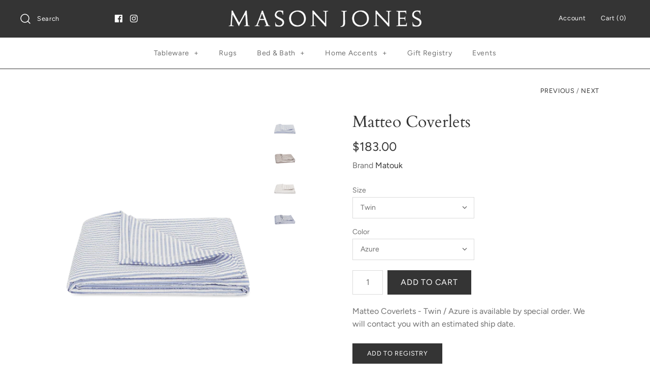

--- FILE ---
content_type: text/html; charset=utf-8
request_url: https://masonjonesshops.com/collections/matteo/products/matteo-natural-bedding
body_size: 21854
content:
<!DOCTYPE html>
<html class="no-js" lang="en">
<head>
  <!-- Symmetry 4.4.1 -->
  <meta charset="UTF-8">
  <meta http-equiv="X-UA-Compatible" content="IE=edge,chrome=1">
  <meta name="viewport" content="width=device-width,initial-scale=1.0" />
  <meta name="theme-color" content="#343434">

  

  <title>
    Matteo Coverlets &ndash; Mason Jones
  </title>
  
  <meta name="description" content="Matteo provides sophisticated top-of-bed options that evoke elegant menswear fabrics. This interpretation is seersucker with a neutral, two-toned stripe and finished with a 1-inch flange. You&#39;ll love its dapper look as a duvet, shams, and a quilt with a 4-inch diamond stitch pattern. Dimensions: Twin: 70&quot; x 92&quot; Full/Qu" />
  
  <link rel="canonical" href="https://masonjonesshops.com/products/matteo-natural-bedding" />

  
<meta property="og:site_name" content="Mason Jones">
<meta property="og:url" content="https://masonjonesshops.com/products/matteo-natural-bedding">
<meta property="og:title" content="Matteo Coverlets">
<meta property="og:type" content="product">
<meta property="og:description" content="Matteo provides sophisticated top-of-bed options that evoke elegant menswear fabrics. This interpretation is seersucker with a neutral, two-toned stripe and finished with a 1-inch flange. You&#39;ll love its dapper look as a duvet, shams, and a quilt with a 4-inch diamond stitch pattern. Dimensions: Twin: 70&quot; x 92&quot; Full/Qu"><meta property="og:price:amount" content="183.00">
  <meta property="og:price:currency" content="USD"><meta property="og:image" content="http://masonjonesshops.com/cdn/shop/products/matteocoverletazure_1024x1024.png?v=1740679362"><meta property="og:image" content="http://masonjonesshops.com/cdn/shop/products/matteocoverletbark_1024x1024.png?v=1740679362"><meta property="og:image" content="http://masonjonesshops.com/cdn/shop/products/matteocoverletnatural_1024x1024.png?v=1740679362">
<meta property="og:image:secure_url" content="https://masonjonesshops.com/cdn/shop/products/matteocoverletazure_1024x1024.png?v=1740679362"><meta property="og:image:secure_url" content="https://masonjonesshops.com/cdn/shop/products/matteocoverletbark_1024x1024.png?v=1740679362"><meta property="og:image:secure_url" content="https://masonjonesshops.com/cdn/shop/products/matteocoverletnatural_1024x1024.png?v=1740679362">

  




  <meta name="twitter:card" content="summary">


  <meta name="twitter:title" content="Matteo Coverlets">
  <meta name="twitter:description" content="Matteo provides sophisticated top-of-bed options that evoke elegant menswear fabrics. This interpretation is seersucker with a neutral, two-toned stripe and finished with a 1-inch flange. You&#39;ll love ">
  <meta name="twitter:image" content="https://masonjonesshops.com/cdn/shop/products/matteocoverletazure_600x600.png?v=1740679362">
  <meta name="twitter:image:width" content="600">
  <meta name="twitter:image:height" content="600">



  <link href="//masonjonesshops.com/cdn/shop/t/4/assets/styles.scss.css?v=90982704136575048851762282594" rel="stylesheet" type="text/css" media="all" />

  <script src="https://code.jquery.com/jquery-3.3.1.min.js" type="text/javascript"></script>

  

  <script>window.performance && window.performance.mark && window.performance.mark('shopify.content_for_header.start');</script><meta name="google-site-verification" content="WCpw-6KsIrXIMJcASyOo1i8CLIE5YKuJ6Fdm6rTre3Y">
<meta id="shopify-digital-wallet" name="shopify-digital-wallet" content="/9302442062/digital_wallets/dialog">
<meta name="shopify-checkout-api-token" content="2798833a5c0a43d4b276fa05e988ac81">
<link rel="alternate" type="application/json+oembed" href="https://masonjonesshops.com/products/matteo-natural-bedding.oembed">
<script async="async" src="/checkouts/internal/preloads.js?locale=en-US"></script>
<link rel="preconnect" href="https://shop.app" crossorigin="anonymous">
<script async="async" src="https://shop.app/checkouts/internal/preloads.js?locale=en-US&shop_id=9302442062" crossorigin="anonymous"></script>
<script id="apple-pay-shop-capabilities" type="application/json">{"shopId":9302442062,"countryCode":"US","currencyCode":"USD","merchantCapabilities":["supports3DS"],"merchantId":"gid:\/\/shopify\/Shop\/9302442062","merchantName":"Mason Jones","requiredBillingContactFields":["postalAddress","email","phone"],"requiredShippingContactFields":["postalAddress","email","phone"],"shippingType":"shipping","supportedNetworks":["visa","masterCard","amex","discover","elo","jcb"],"total":{"type":"pending","label":"Mason Jones","amount":"1.00"},"shopifyPaymentsEnabled":true,"supportsSubscriptions":true}</script>
<script id="shopify-features" type="application/json">{"accessToken":"2798833a5c0a43d4b276fa05e988ac81","betas":["rich-media-storefront-analytics"],"domain":"masonjonesshops.com","predictiveSearch":true,"shopId":9302442062,"locale":"en"}</script>
<script>var Shopify = Shopify || {};
Shopify.shop = "masonjonesshops.myshopify.com";
Shopify.locale = "en";
Shopify.currency = {"active":"USD","rate":"1.0"};
Shopify.country = "US";
Shopify.theme = {"name":"Symmetry","id":46502051918,"schema_name":"Symmetry","schema_version":"4.4.1","theme_store_id":568,"role":"main"};
Shopify.theme.handle = "null";
Shopify.theme.style = {"id":null,"handle":null};
Shopify.cdnHost = "masonjonesshops.com/cdn";
Shopify.routes = Shopify.routes || {};
Shopify.routes.root = "/";</script>
<script type="module">!function(o){(o.Shopify=o.Shopify||{}).modules=!0}(window);</script>
<script>!function(o){function n(){var o=[];function n(){o.push(Array.prototype.slice.apply(arguments))}return n.q=o,n}var t=o.Shopify=o.Shopify||{};t.loadFeatures=n(),t.autoloadFeatures=n()}(window);</script>
<script>
  window.ShopifyPay = window.ShopifyPay || {};
  window.ShopifyPay.apiHost = "shop.app\/pay";
  window.ShopifyPay.redirectState = null;
</script>
<script id="shop-js-analytics" type="application/json">{"pageType":"product"}</script>
<script defer="defer" async type="module" src="//masonjonesshops.com/cdn/shopifycloud/shop-js/modules/v2/client.init-shop-cart-sync_D0dqhulL.en.esm.js"></script>
<script defer="defer" async type="module" src="//masonjonesshops.com/cdn/shopifycloud/shop-js/modules/v2/chunk.common_CpVO7qML.esm.js"></script>
<script type="module">
  await import("//masonjonesshops.com/cdn/shopifycloud/shop-js/modules/v2/client.init-shop-cart-sync_D0dqhulL.en.esm.js");
await import("//masonjonesshops.com/cdn/shopifycloud/shop-js/modules/v2/chunk.common_CpVO7qML.esm.js");

  window.Shopify.SignInWithShop?.initShopCartSync?.({"fedCMEnabled":true,"windoidEnabled":true});

</script>
<script>
  window.Shopify = window.Shopify || {};
  if (!window.Shopify.featureAssets) window.Shopify.featureAssets = {};
  window.Shopify.featureAssets['shop-js'] = {"shop-cart-sync":["modules/v2/client.shop-cart-sync_D9bwt38V.en.esm.js","modules/v2/chunk.common_CpVO7qML.esm.js"],"init-fed-cm":["modules/v2/client.init-fed-cm_BJ8NPuHe.en.esm.js","modules/v2/chunk.common_CpVO7qML.esm.js"],"init-shop-email-lookup-coordinator":["modules/v2/client.init-shop-email-lookup-coordinator_pVrP2-kG.en.esm.js","modules/v2/chunk.common_CpVO7qML.esm.js"],"shop-cash-offers":["modules/v2/client.shop-cash-offers_CNh7FWN-.en.esm.js","modules/v2/chunk.common_CpVO7qML.esm.js","modules/v2/chunk.modal_DKF6x0Jh.esm.js"],"init-shop-cart-sync":["modules/v2/client.init-shop-cart-sync_D0dqhulL.en.esm.js","modules/v2/chunk.common_CpVO7qML.esm.js"],"init-windoid":["modules/v2/client.init-windoid_DaoAelzT.en.esm.js","modules/v2/chunk.common_CpVO7qML.esm.js"],"shop-toast-manager":["modules/v2/client.shop-toast-manager_1DND8Tac.en.esm.js","modules/v2/chunk.common_CpVO7qML.esm.js"],"pay-button":["modules/v2/client.pay-button_CFeQi1r6.en.esm.js","modules/v2/chunk.common_CpVO7qML.esm.js"],"shop-button":["modules/v2/client.shop-button_Ca94MDdQ.en.esm.js","modules/v2/chunk.common_CpVO7qML.esm.js"],"shop-login-button":["modules/v2/client.shop-login-button_DPYNfp1Z.en.esm.js","modules/v2/chunk.common_CpVO7qML.esm.js","modules/v2/chunk.modal_DKF6x0Jh.esm.js"],"avatar":["modules/v2/client.avatar_BTnouDA3.en.esm.js"],"shop-follow-button":["modules/v2/client.shop-follow-button_BMKh4nJE.en.esm.js","modules/v2/chunk.common_CpVO7qML.esm.js","modules/v2/chunk.modal_DKF6x0Jh.esm.js"],"init-customer-accounts-sign-up":["modules/v2/client.init-customer-accounts-sign-up_CJXi5kRN.en.esm.js","modules/v2/client.shop-login-button_DPYNfp1Z.en.esm.js","modules/v2/chunk.common_CpVO7qML.esm.js","modules/v2/chunk.modal_DKF6x0Jh.esm.js"],"init-shop-for-new-customer-accounts":["modules/v2/client.init-shop-for-new-customer-accounts_BoBxkgWu.en.esm.js","modules/v2/client.shop-login-button_DPYNfp1Z.en.esm.js","modules/v2/chunk.common_CpVO7qML.esm.js","modules/v2/chunk.modal_DKF6x0Jh.esm.js"],"init-customer-accounts":["modules/v2/client.init-customer-accounts_DCuDTzpR.en.esm.js","modules/v2/client.shop-login-button_DPYNfp1Z.en.esm.js","modules/v2/chunk.common_CpVO7qML.esm.js","modules/v2/chunk.modal_DKF6x0Jh.esm.js"],"checkout-modal":["modules/v2/client.checkout-modal_U_3e4VxF.en.esm.js","modules/v2/chunk.common_CpVO7qML.esm.js","modules/v2/chunk.modal_DKF6x0Jh.esm.js"],"lead-capture":["modules/v2/client.lead-capture_DEgn0Z8u.en.esm.js","modules/v2/chunk.common_CpVO7qML.esm.js","modules/v2/chunk.modal_DKF6x0Jh.esm.js"],"shop-login":["modules/v2/client.shop-login_CoM5QKZ_.en.esm.js","modules/v2/chunk.common_CpVO7qML.esm.js","modules/v2/chunk.modal_DKF6x0Jh.esm.js"],"payment-terms":["modules/v2/client.payment-terms_BmrqWn8r.en.esm.js","modules/v2/chunk.common_CpVO7qML.esm.js","modules/v2/chunk.modal_DKF6x0Jh.esm.js"]};
</script>
<script>(function() {
  var isLoaded = false;
  function asyncLoad() {
    if (isLoaded) return;
    isLoaded = true;
    var urls = ["\/\/d1liekpayvooaz.cloudfront.net\/apps\/customizery\/customizery.js?shop=masonjonesshops.myshopify.com","https:\/\/formbuilder.hulkapps.com\/skeletopapp.js?shop=masonjonesshops.myshopify.com","https:\/\/cdnig.addons.business\/embed\/cloud\/masonjonesshops\/cziframeagent.js?v=212104101107\u0026token=yqFs222103GnSdyf\u0026shop=masonjonesshops.myshopify.com","https:\/\/app.adoric-om.com\/adoric.js?key=4f516075d2ef6f1245e8311a7c3052a9\u0026shop=masonjonesshops.myshopify.com","https:\/\/cdn.nfcube.com\/instafeed-515b1b9c05ade5de2ac7490bab5c1b24.js?shop=masonjonesshops.myshopify.com"];
    for (var i = 0; i < urls.length; i++) {
      var s = document.createElement('script');
      s.type = 'text/javascript';
      s.async = true;
      s.src = urls[i];
      var x = document.getElementsByTagName('script')[0];
      x.parentNode.insertBefore(s, x);
    }
  };
  if(window.attachEvent) {
    window.attachEvent('onload', asyncLoad);
  } else {
    window.addEventListener('load', asyncLoad, false);
  }
})();</script>
<script id="__st">var __st={"a":9302442062,"offset":-18000,"reqid":"80255f89-ec9a-4baa-bb54-f4ae96b51b83-1764797716","pageurl":"masonjonesshops.com\/collections\/matteo\/products\/matteo-natural-bedding","u":"9e4efd72f72c","p":"product","rtyp":"product","rid":6594809659575};</script>
<script>window.ShopifyPaypalV4VisibilityTracking = true;</script>
<script id="captcha-bootstrap">!function(){'use strict';const t='contact',e='account',n='new_comment',o=[[t,t],['blogs',n],['comments',n],[t,'customer']],c=[[e,'customer_login'],[e,'guest_login'],[e,'recover_customer_password'],[e,'create_customer']],r=t=>t.map((([t,e])=>`form[action*='/${t}']:not([data-nocaptcha='true']) input[name='form_type'][value='${e}']`)).join(','),a=t=>()=>t?[...document.querySelectorAll(t)].map((t=>t.form)):[];function s(){const t=[...o],e=r(t);return a(e)}const i='password',u='form_key',d=['recaptcha-v3-token','g-recaptcha-response','h-captcha-response',i],f=()=>{try{return window.sessionStorage}catch{return}},m='__shopify_v',_=t=>t.elements[u];function p(t,e,n=!1){try{const o=window.sessionStorage,c=JSON.parse(o.getItem(e)),{data:r}=function(t){const{data:e,action:n}=t;return t[m]||n?{data:e,action:n}:{data:t,action:n}}(c);for(const[e,n]of Object.entries(r))t.elements[e]&&(t.elements[e].value=n);n&&o.removeItem(e)}catch(o){console.error('form repopulation failed',{error:o})}}const l='form_type',E='cptcha';function T(t){t.dataset[E]=!0}const w=window,h=w.document,L='Shopify',v='ce_forms',y='captcha';let A=!1;((t,e)=>{const n=(g='f06e6c50-85a8-45c8-87d0-21a2b65856fe',I='https://cdn.shopify.com/shopifycloud/storefront-forms-hcaptcha/ce_storefront_forms_captcha_hcaptcha.v1.5.2.iife.js',D={infoText:'Protected by hCaptcha',privacyText:'Privacy',termsText:'Terms'},(t,e,n)=>{const o=w[L][v],c=o.bindForm;if(c)return c(t,g,e,D).then(n);var r;o.q.push([[t,g,e,D],n]),r=I,A||(h.body.append(Object.assign(h.createElement('script'),{id:'captcha-provider',async:!0,src:r})),A=!0)});var g,I,D;w[L]=w[L]||{},w[L][v]=w[L][v]||{},w[L][v].q=[],w[L][y]=w[L][y]||{},w[L][y].protect=function(t,e){n(t,void 0,e),T(t)},Object.freeze(w[L][y]),function(t,e,n,w,h,L){const[v,y,A,g]=function(t,e,n){const i=e?o:[],u=t?c:[],d=[...i,...u],f=r(d),m=r(i),_=r(d.filter((([t,e])=>n.includes(e))));return[a(f),a(m),a(_),s()]}(w,h,L),I=t=>{const e=t.target;return e instanceof HTMLFormElement?e:e&&e.form},D=t=>v().includes(t);t.addEventListener('submit',(t=>{const e=I(t);if(!e)return;const n=D(e)&&!e.dataset.hcaptchaBound&&!e.dataset.recaptchaBound,o=_(e),c=g().includes(e)&&(!o||!o.value);(n||c)&&t.preventDefault(),c&&!n&&(function(t){try{if(!f())return;!function(t){const e=f();if(!e)return;const n=_(t);if(!n)return;const o=n.value;o&&e.removeItem(o)}(t);const e=Array.from(Array(32),(()=>Math.random().toString(36)[2])).join('');!function(t,e){_(t)||t.append(Object.assign(document.createElement('input'),{type:'hidden',name:u})),t.elements[u].value=e}(t,e),function(t,e){const n=f();if(!n)return;const o=[...t.querySelectorAll(`input[type='${i}']`)].map((({name:t})=>t)),c=[...d,...o],r={};for(const[a,s]of new FormData(t).entries())c.includes(a)||(r[a]=s);n.setItem(e,JSON.stringify({[m]:1,action:t.action,data:r}))}(t,e)}catch(e){console.error('failed to persist form',e)}}(e),e.submit())}));const S=(t,e)=>{t&&!t.dataset[E]&&(n(t,e.some((e=>e===t))),T(t))};for(const o of['focusin','change'])t.addEventListener(o,(t=>{const e=I(t);D(e)&&S(e,y())}));const B=e.get('form_key'),M=e.get(l),P=B&&M;t.addEventListener('DOMContentLoaded',(()=>{const t=y();if(P)for(const e of t)e.elements[l].value===M&&p(e,B);[...new Set([...A(),...v().filter((t=>'true'===t.dataset.shopifyCaptcha))])].forEach((e=>S(e,t)))}))}(h,new URLSearchParams(w.location.search),n,t,e,['guest_login'])})(!0,!0)}();</script>
<script integrity="sha256-52AcMU7V7pcBOXWImdc/TAGTFKeNjmkeM1Pvks/DTgc=" data-source-attribution="shopify.loadfeatures" defer="defer" src="//masonjonesshops.com/cdn/shopifycloud/storefront/assets/storefront/load_feature-81c60534.js" crossorigin="anonymous"></script>
<script crossorigin="anonymous" defer="defer" src="//masonjonesshops.com/cdn/shopifycloud/storefront/assets/shopify_pay/storefront-65b4c6d7.js?v=20250812"></script>
<script data-source-attribution="shopify.dynamic_checkout.dynamic.init">var Shopify=Shopify||{};Shopify.PaymentButton=Shopify.PaymentButton||{isStorefrontPortableWallets:!0,init:function(){window.Shopify.PaymentButton.init=function(){};var t=document.createElement("script");t.src="https://masonjonesshops.com/cdn/shopifycloud/portable-wallets/latest/portable-wallets.en.js",t.type="module",document.head.appendChild(t)}};
</script>
<script data-source-attribution="shopify.dynamic_checkout.buyer_consent">
  function portableWalletsHideBuyerConsent(e){var t=document.getElementById("shopify-buyer-consent"),n=document.getElementById("shopify-subscription-policy-button");t&&n&&(t.classList.add("hidden"),t.setAttribute("aria-hidden","true"),n.removeEventListener("click",e))}function portableWalletsShowBuyerConsent(e){var t=document.getElementById("shopify-buyer-consent"),n=document.getElementById("shopify-subscription-policy-button");t&&n&&(t.classList.remove("hidden"),t.removeAttribute("aria-hidden"),n.addEventListener("click",e))}window.Shopify?.PaymentButton&&(window.Shopify.PaymentButton.hideBuyerConsent=portableWalletsHideBuyerConsent,window.Shopify.PaymentButton.showBuyerConsent=portableWalletsShowBuyerConsent);
</script>
<script data-source-attribution="shopify.dynamic_checkout.cart.bootstrap">document.addEventListener("DOMContentLoaded",(function(){function t(){return document.querySelector("shopify-accelerated-checkout-cart, shopify-accelerated-checkout")}if(t())Shopify.PaymentButton.init();else{new MutationObserver((function(e,n){t()&&(Shopify.PaymentButton.init(),n.disconnect())})).observe(document.body,{childList:!0,subtree:!0})}}));
</script>
<link id="shopify-accelerated-checkout-styles" rel="stylesheet" media="screen" href="https://masonjonesshops.com/cdn/shopifycloud/portable-wallets/latest/accelerated-checkout-backwards-compat.css" crossorigin="anonymous">
<style id="shopify-accelerated-checkout-cart">
        #shopify-buyer-consent {
  margin-top: 1em;
  display: inline-block;
  width: 100%;
}

#shopify-buyer-consent.hidden {
  display: none;
}

#shopify-subscription-policy-button {
  background: none;
  border: none;
  padding: 0;
  text-decoration: underline;
  font-size: inherit;
  cursor: pointer;
}

#shopify-subscription-policy-button::before {
  box-shadow: none;
}

      </style>

<script>window.performance && window.performance.mark && window.performance.mark('shopify.content_for_header.end');</script>

  <script>
    Shopify.money_format = "${{amount}}";
    window.theme = window.theme || {};
    theme.jQuery = jQuery;
    theme.money_format = "${{amount}}";
    theme.money_container = 'span.theme-money';
    document.documentElement.className = document.documentElement.className.replace('no-js', '');
  </script>
  
  <script src="https://www.google.com/recaptcha/api.js?render=6LdbQe4UAAAAAL8GDuxKrJcuaxeeLI61mEE6dGh3"></script>
  <script>
  grecaptcha.ready(function() {
      grecaptcha.execute('6LdbQe4UAAAAAL8GDuxKrJcuaxeeLI61mEE6dGh3', {action: 'homepage'}).then(function(token) {
         ...
      });
  });
  </script>
  
<link href="https://monorail-edge.shopifysvc.com" rel="dns-prefetch">
<script>(function(){if ("sendBeacon" in navigator && "performance" in window) {try {var session_token_from_headers = performance.getEntriesByType('navigation')[0].serverTiming.find(x => x.name == '_s').description;} catch {var session_token_from_headers = undefined;}var session_cookie_matches = document.cookie.match(/_shopify_s=([^;]*)/);var session_token_from_cookie = session_cookie_matches && session_cookie_matches.length === 2 ? session_cookie_matches[1] : "";var session_token = session_token_from_headers || session_token_from_cookie || "";function handle_abandonment_event(e) {var entries = performance.getEntries().filter(function(entry) {return /monorail-edge.shopifysvc.com/.test(entry.name);});if (!window.abandonment_tracked && entries.length === 0) {window.abandonment_tracked = true;var currentMs = Date.now();var navigation_start = performance.timing.navigationStart;var payload = {shop_id: 9302442062,url: window.location.href,navigation_start,duration: currentMs - navigation_start,session_token,page_type: "product"};window.navigator.sendBeacon("https://monorail-edge.shopifysvc.com/v1/produce", JSON.stringify({schema_id: "online_store_buyer_site_abandonment/1.1",payload: payload,metadata: {event_created_at_ms: currentMs,event_sent_at_ms: currentMs}}));}}window.addEventListener('pagehide', handle_abandonment_event);}}());</script>
<script id="web-pixels-manager-setup">(function e(e,d,r,n,o){if(void 0===o&&(o={}),!Boolean(null===(a=null===(i=window.Shopify)||void 0===i?void 0:i.analytics)||void 0===a?void 0:a.replayQueue)){var i,a;window.Shopify=window.Shopify||{};var t=window.Shopify;t.analytics=t.analytics||{};var s=t.analytics;s.replayQueue=[],s.publish=function(e,d,r){return s.replayQueue.push([e,d,r]),!0};try{self.performance.mark("wpm:start")}catch(e){}var l=function(){var e={modern:/Edge?\/(1{2}[4-9]|1[2-9]\d|[2-9]\d{2}|\d{4,})\.\d+(\.\d+|)|Firefox\/(1{2}[4-9]|1[2-9]\d|[2-9]\d{2}|\d{4,})\.\d+(\.\d+|)|Chrom(ium|e)\/(9{2}|\d{3,})\.\d+(\.\d+|)|(Maci|X1{2}).+ Version\/(15\.\d+|(1[6-9]|[2-9]\d|\d{3,})\.\d+)([,.]\d+|)( \(\w+\)|)( Mobile\/\w+|) Safari\/|Chrome.+OPR\/(9{2}|\d{3,})\.\d+\.\d+|(CPU[ +]OS|iPhone[ +]OS|CPU[ +]iPhone|CPU IPhone OS|CPU iPad OS)[ +]+(15[._]\d+|(1[6-9]|[2-9]\d|\d{3,})[._]\d+)([._]\d+|)|Android:?[ /-](13[3-9]|1[4-9]\d|[2-9]\d{2}|\d{4,})(\.\d+|)(\.\d+|)|Android.+Firefox\/(13[5-9]|1[4-9]\d|[2-9]\d{2}|\d{4,})\.\d+(\.\d+|)|Android.+Chrom(ium|e)\/(13[3-9]|1[4-9]\d|[2-9]\d{2}|\d{4,})\.\d+(\.\d+|)|SamsungBrowser\/([2-9]\d|\d{3,})\.\d+/,legacy:/Edge?\/(1[6-9]|[2-9]\d|\d{3,})\.\d+(\.\d+|)|Firefox\/(5[4-9]|[6-9]\d|\d{3,})\.\d+(\.\d+|)|Chrom(ium|e)\/(5[1-9]|[6-9]\d|\d{3,})\.\d+(\.\d+|)([\d.]+$|.*Safari\/(?![\d.]+ Edge\/[\d.]+$))|(Maci|X1{2}).+ Version\/(10\.\d+|(1[1-9]|[2-9]\d|\d{3,})\.\d+)([,.]\d+|)( \(\w+\)|)( Mobile\/\w+|) Safari\/|Chrome.+OPR\/(3[89]|[4-9]\d|\d{3,})\.\d+\.\d+|(CPU[ +]OS|iPhone[ +]OS|CPU[ +]iPhone|CPU IPhone OS|CPU iPad OS)[ +]+(10[._]\d+|(1[1-9]|[2-9]\d|\d{3,})[._]\d+)([._]\d+|)|Android:?[ /-](13[3-9]|1[4-9]\d|[2-9]\d{2}|\d{4,})(\.\d+|)(\.\d+|)|Mobile Safari.+OPR\/([89]\d|\d{3,})\.\d+\.\d+|Android.+Firefox\/(13[5-9]|1[4-9]\d|[2-9]\d{2}|\d{4,})\.\d+(\.\d+|)|Android.+Chrom(ium|e)\/(13[3-9]|1[4-9]\d|[2-9]\d{2}|\d{4,})\.\d+(\.\d+|)|Android.+(UC? ?Browser|UCWEB|U3)[ /]?(15\.([5-9]|\d{2,})|(1[6-9]|[2-9]\d|\d{3,})\.\d+)\.\d+|SamsungBrowser\/(5\.\d+|([6-9]|\d{2,})\.\d+)|Android.+MQ{2}Browser\/(14(\.(9|\d{2,})|)|(1[5-9]|[2-9]\d|\d{3,})(\.\d+|))(\.\d+|)|K[Aa][Ii]OS\/(3\.\d+|([4-9]|\d{2,})\.\d+)(\.\d+|)/},d=e.modern,r=e.legacy,n=navigator.userAgent;return n.match(d)?"modern":n.match(r)?"legacy":"unknown"}(),u="modern"===l?"modern":"legacy",c=(null!=n?n:{modern:"",legacy:""})[u],f=function(e){return[e.baseUrl,"/wpm","/b",e.hashVersion,"modern"===e.buildTarget?"m":"l",".js"].join("")}({baseUrl:d,hashVersion:r,buildTarget:u}),m=function(e){var d=e.version,r=e.bundleTarget,n=e.surface,o=e.pageUrl,i=e.monorailEndpoint;return{emit:function(e){var a=e.status,t=e.errorMsg,s=(new Date).getTime(),l=JSON.stringify({metadata:{event_sent_at_ms:s},events:[{schema_id:"web_pixels_manager_load/3.1",payload:{version:d,bundle_target:r,page_url:o,status:a,surface:n,error_msg:t},metadata:{event_created_at_ms:s}}]});if(!i)return console&&console.warn&&console.warn("[Web Pixels Manager] No Monorail endpoint provided, skipping logging."),!1;try{return self.navigator.sendBeacon.bind(self.navigator)(i,l)}catch(e){}var u=new XMLHttpRequest;try{return u.open("POST",i,!0),u.setRequestHeader("Content-Type","text/plain"),u.send(l),!0}catch(e){return console&&console.warn&&console.warn("[Web Pixels Manager] Got an unhandled error while logging to Monorail."),!1}}}}({version:r,bundleTarget:l,surface:e.surface,pageUrl:self.location.href,monorailEndpoint:e.monorailEndpoint});try{o.browserTarget=l,function(e){var d=e.src,r=e.async,n=void 0===r||r,o=e.onload,i=e.onerror,a=e.sri,t=e.scriptDataAttributes,s=void 0===t?{}:t,l=document.createElement("script"),u=document.querySelector("head"),c=document.querySelector("body");if(l.async=n,l.src=d,a&&(l.integrity=a,l.crossOrigin="anonymous"),s)for(var f in s)if(Object.prototype.hasOwnProperty.call(s,f))try{l.dataset[f]=s[f]}catch(e){}if(o&&l.addEventListener("load",o),i&&l.addEventListener("error",i),u)u.appendChild(l);else{if(!c)throw new Error("Did not find a head or body element to append the script");c.appendChild(l)}}({src:f,async:!0,onload:function(){if(!function(){var e,d;return Boolean(null===(d=null===(e=window.Shopify)||void 0===e?void 0:e.analytics)||void 0===d?void 0:d.initialized)}()){var d=window.webPixelsManager.init(e)||void 0;if(d){var r=window.Shopify.analytics;r.replayQueue.forEach((function(e){var r=e[0],n=e[1],o=e[2];d.publishCustomEvent(r,n,o)})),r.replayQueue=[],r.publish=d.publishCustomEvent,r.visitor=d.visitor,r.initialized=!0}}},onerror:function(){return m.emit({status:"failed",errorMsg:"".concat(f," has failed to load")})},sri:function(e){var d=/^sha384-[A-Za-z0-9+/=]+$/;return"string"==typeof e&&d.test(e)}(c)?c:"",scriptDataAttributes:o}),m.emit({status:"loading"})}catch(e){m.emit({status:"failed",errorMsg:(null==e?void 0:e.message)||"Unknown error"})}}})({shopId: 9302442062,storefrontBaseUrl: "https://masonjonesshops.com",extensionsBaseUrl: "https://extensions.shopifycdn.com/cdn/shopifycloud/web-pixels-manager",monorailEndpoint: "https://monorail-edge.shopifysvc.com/unstable/produce_batch",surface: "storefront-renderer",enabledBetaFlags: ["2dca8a86"],webPixelsConfigList: [{"id":"745799910","configuration":"{\"config\":\"{\\\"pixel_id\\\":\\\"GT-KTRJNFQ8\\\",\\\"google_tag_ids\\\":[\\\"GT-KTRJNFQ8\\\"],\\\"target_country\\\":\\\"ZZ\\\",\\\"gtag_events\\\":[{\\\"type\\\":\\\"view_item\\\",\\\"action_label\\\":\\\"MC-DR50J4SVDB\\\"},{\\\"type\\\":\\\"purchase\\\",\\\"action_label\\\":\\\"MC-DR50J4SVDB\\\"},{\\\"type\\\":\\\"page_view\\\",\\\"action_label\\\":\\\"MC-DR50J4SVDB\\\"}],\\\"enable_monitoring_mode\\\":false}\"}","eventPayloadVersion":"v1","runtimeContext":"OPEN","scriptVersion":"b2a88bafab3e21179ed38636efcd8a93","type":"APP","apiClientId":1780363,"privacyPurposes":[],"dataSharingAdjustments":{"protectedCustomerApprovalScopes":["read_customer_address","read_customer_email","read_customer_name","read_customer_personal_data","read_customer_phone"]}},{"id":"198869222","configuration":"{\"pixel_id\":\"2263740700371573\",\"pixel_type\":\"facebook_pixel\",\"metaapp_system_user_token\":\"-\"}","eventPayloadVersion":"v1","runtimeContext":"OPEN","scriptVersion":"ca16bc87fe92b6042fbaa3acc2fbdaa6","type":"APP","apiClientId":2329312,"privacyPurposes":["ANALYTICS","MARKETING","SALE_OF_DATA"],"dataSharingAdjustments":{"protectedCustomerApprovalScopes":["read_customer_address","read_customer_email","read_customer_name","read_customer_personal_data","read_customer_phone"]}},{"id":"shopify-app-pixel","configuration":"{}","eventPayloadVersion":"v1","runtimeContext":"STRICT","scriptVersion":"0450","apiClientId":"shopify-pixel","type":"APP","privacyPurposes":["ANALYTICS","MARKETING"]},{"id":"shopify-custom-pixel","eventPayloadVersion":"v1","runtimeContext":"LAX","scriptVersion":"0450","apiClientId":"shopify-pixel","type":"CUSTOM","privacyPurposes":["ANALYTICS","MARKETING"]}],isMerchantRequest: false,initData: {"shop":{"name":"Mason Jones","paymentSettings":{"currencyCode":"USD"},"myshopifyDomain":"masonjonesshops.myshopify.com","countryCode":"US","storefrontUrl":"https:\/\/masonjonesshops.com"},"customer":null,"cart":null,"checkout":null,"productVariants":[{"price":{"amount":183.0,"currencyCode":"USD"},"product":{"title":"Matteo Coverlets","vendor":"Matouk","id":"6594809659575","untranslatedTitle":"Matteo Coverlets","url":"\/products\/matteo-natural-bedding","type":"Decor"},"id":"39874559148215","image":{"src":"\/\/masonjonesshops.com\/cdn\/shop\/products\/matteocoverletazure.png?v=1740679362"},"sku":null,"title":"Twin \/ Azure","untranslatedTitle":"Twin \/ Azure"},{"price":{"amount":183.0,"currencyCode":"USD"},"product":{"title":"Matteo Coverlets","vendor":"Matouk","id":"6594809659575","untranslatedTitle":"Matteo Coverlets","url":"\/products\/matteo-natural-bedding","type":"Decor"},"id":"39874560196791","image":{"src":"\/\/masonjonesshops.com\/cdn\/shop\/products\/matteocoverletbark.png?v=1740679362"},"sku":null,"title":"Twin \/ Bark","untranslatedTitle":"Twin \/ Bark"},{"price":{"amount":183.0,"currencyCode":"USD"},"product":{"title":"Matteo Coverlets","vendor":"Matouk","id":"6594809659575","untranslatedTitle":"Matteo Coverlets","url":"\/products\/matteo-natural-bedding","type":"Decor"},"id":"39874561966263","image":{"src":"\/\/masonjonesshops.com\/cdn\/shop\/products\/matteocoverletnatural.png?v=1740679362"},"sku":null,"title":"Twin \/ Natural","untranslatedTitle":"Twin \/ Natural"},{"price":{"amount":183.0,"currencyCode":"USD"},"product":{"title":"Matteo Coverlets","vendor":"Matouk","id":"6594809659575","untranslatedTitle":"Matteo Coverlets","url":"\/products\/matteo-natural-bedding","type":"Decor"},"id":"39874564161719","image":{"src":"\/\/masonjonesshops.com\/cdn\/shop\/products\/matteocoverletsea.png?v=1740679362"},"sku":null,"title":"Twin \/ Sea","untranslatedTitle":"Twin \/ Sea"},{"price":{"amount":195.0,"currencyCode":"USD"},"product":{"title":"Matteo Coverlets","vendor":"Matouk","id":"6594809659575","untranslatedTitle":"Matteo Coverlets","url":"\/products\/matteo-natural-bedding","type":"Decor"},"id":"39874571174071","image":{"src":"\/\/masonjonesshops.com\/cdn\/shop\/products\/matteocoverletazure.png?v=1740679362"},"sku":null,"title":"Full\/Queen \/ Azure","untranslatedTitle":"Full\/Queen \/ Azure"},{"price":{"amount":195.0,"currencyCode":"USD"},"product":{"title":"Matteo Coverlets","vendor":"Matouk","id":"6594809659575","untranslatedTitle":"Matteo Coverlets","url":"\/products\/matteo-natural-bedding","type":"Decor"},"id":"39874573238455","image":{"src":"\/\/masonjonesshops.com\/cdn\/shop\/products\/matteocoverletbark.png?v=1740679362"},"sku":"MATOUK-M086-QCOV-BARK","title":"Full\/Queen \/ Bark","untranslatedTitle":"Full\/Queen \/ Bark"},{"price":{"amount":195.0,"currencyCode":"USD"},"product":{"title":"Matteo Coverlets","vendor":"Matouk","id":"6594809659575","untranslatedTitle":"Matteo Coverlets","url":"\/products\/matteo-natural-bedding","type":"Decor"},"id":"39377922031799","image":{"src":"\/\/masonjonesshops.com\/cdn\/shop\/products\/matteocoverletnatural.png?v=1740679362"},"sku":"MATOUK-M086FQCOVNAT","title":"Full\/Queen \/ Natural","untranslatedTitle":"Full\/Queen \/ Natural"},{"price":{"amount":195.0,"currencyCode":"USD"},"product":{"title":"Matteo Coverlets","vendor":"Matouk","id":"6594809659575","untranslatedTitle":"Matteo Coverlets","url":"\/products\/matteo-natural-bedding","type":"Decor"},"id":"39661151125687","image":{"src":"\/\/masonjonesshops.com\/cdn\/shop\/products\/matteocoverletsea.png?v=1740679362"},"sku":"MATOUK-M086FQSEA","title":"Full\/Queen \/ Sea","untranslatedTitle":"Full\/Queen \/ Sea"},{"price":{"amount":208.0,"currencyCode":"USD"},"product":{"title":"Matteo Coverlets","vendor":"Matouk","id":"6594809659575","untranslatedTitle":"Matteo Coverlets","url":"\/products\/matteo-natural-bedding","type":"Decor"},"id":"39874575073463","image":{"src":"\/\/masonjonesshops.com\/cdn\/shop\/products\/matteocoverletazure.png?v=1740679362"},"sku":null,"title":"King \/ Azure","untranslatedTitle":"King \/ Azure"},{"price":{"amount":208.0,"currencyCode":"USD"},"product":{"title":"Matteo Coverlets","vendor":"Matouk","id":"6594809659575","untranslatedTitle":"Matteo Coverlets","url":"\/products\/matteo-natural-bedding","type":"Decor"},"id":"39874575925431","image":{"src":"\/\/masonjonesshops.com\/cdn\/shop\/products\/matteocoverletbark.png?v=1740679362"},"sku":null,"title":"King \/ Bark","untranslatedTitle":"King \/ Bark"},{"price":{"amount":208.0,"currencyCode":"USD"},"product":{"title":"Matteo Coverlets","vendor":"Matouk","id":"6594809659575","untranslatedTitle":"Matteo Coverlets","url":"\/products\/matteo-natural-bedding","type":"Decor"},"id":"39874577072311","image":{"src":"\/\/masonjonesshops.com\/cdn\/shop\/products\/matteocoverletnatural.png?v=1740679362"},"sku":null,"title":"King \/ Natural","untranslatedTitle":"King \/ Natural"},{"price":{"amount":208.0,"currencyCode":"USD"},"product":{"title":"Matteo Coverlets","vendor":"Matouk","id":"6594809659575","untranslatedTitle":"Matteo Coverlets","url":"\/products\/matteo-natural-bedding","type":"Decor"},"id":"39874579431607","image":{"src":"\/\/masonjonesshops.com\/cdn\/shop\/products\/matteocoverletsea.png?v=1740679362"},"sku":null,"title":"King \/ Sea","untranslatedTitle":"King \/ Sea"}],"purchasingCompany":null},},"https://masonjonesshops.com/cdn","ae1676cfwd2530674p4253c800m34e853cb",{"modern":"","legacy":""},{"shopId":"9302442062","storefrontBaseUrl":"https:\/\/masonjonesshops.com","extensionBaseUrl":"https:\/\/extensions.shopifycdn.com\/cdn\/shopifycloud\/web-pixels-manager","surface":"storefront-renderer","enabledBetaFlags":"[\"2dca8a86\"]","isMerchantRequest":"false","hashVersion":"ae1676cfwd2530674p4253c800m34e853cb","publish":"custom","events":"[[\"page_viewed\",{}],[\"product_viewed\",{\"productVariant\":{\"price\":{\"amount\":183.0,\"currencyCode\":\"USD\"},\"product\":{\"title\":\"Matteo Coverlets\",\"vendor\":\"Matouk\",\"id\":\"6594809659575\",\"untranslatedTitle\":\"Matteo Coverlets\",\"url\":\"\/products\/matteo-natural-bedding\",\"type\":\"Decor\"},\"id\":\"39874559148215\",\"image\":{\"src\":\"\/\/masonjonesshops.com\/cdn\/shop\/products\/matteocoverletazure.png?v=1740679362\"},\"sku\":null,\"title\":\"Twin \/ Azure\",\"untranslatedTitle\":\"Twin \/ Azure\"}}]]"});</script><script>
  window.ShopifyAnalytics = window.ShopifyAnalytics || {};
  window.ShopifyAnalytics.meta = window.ShopifyAnalytics.meta || {};
  window.ShopifyAnalytics.meta.currency = 'USD';
  var meta = {"product":{"id":6594809659575,"gid":"gid:\/\/shopify\/Product\/6594809659575","vendor":"Matouk","type":"Decor","variants":[{"id":39874559148215,"price":18300,"name":"Matteo Coverlets - Twin \/ Azure","public_title":"Twin \/ Azure","sku":null},{"id":39874560196791,"price":18300,"name":"Matteo Coverlets - Twin \/ Bark","public_title":"Twin \/ Bark","sku":null},{"id":39874561966263,"price":18300,"name":"Matteo Coverlets - Twin \/ Natural","public_title":"Twin \/ Natural","sku":null},{"id":39874564161719,"price":18300,"name":"Matteo Coverlets - Twin \/ Sea","public_title":"Twin \/ Sea","sku":null},{"id":39874571174071,"price":19500,"name":"Matteo Coverlets - Full\/Queen \/ Azure","public_title":"Full\/Queen \/ Azure","sku":null},{"id":39874573238455,"price":19500,"name":"Matteo Coverlets - Full\/Queen \/ Bark","public_title":"Full\/Queen \/ Bark","sku":"MATOUK-M086-QCOV-BARK"},{"id":39377922031799,"price":19500,"name":"Matteo Coverlets - Full\/Queen \/ Natural","public_title":"Full\/Queen \/ Natural","sku":"MATOUK-M086FQCOVNAT"},{"id":39661151125687,"price":19500,"name":"Matteo Coverlets - Full\/Queen \/ Sea","public_title":"Full\/Queen \/ Sea","sku":"MATOUK-M086FQSEA"},{"id":39874575073463,"price":20800,"name":"Matteo Coverlets - King \/ Azure","public_title":"King \/ Azure","sku":null},{"id":39874575925431,"price":20800,"name":"Matteo Coverlets - King \/ Bark","public_title":"King \/ Bark","sku":null},{"id":39874577072311,"price":20800,"name":"Matteo Coverlets - King \/ Natural","public_title":"King \/ Natural","sku":null},{"id":39874579431607,"price":20800,"name":"Matteo Coverlets - King \/ Sea","public_title":"King \/ Sea","sku":null}],"remote":false},"page":{"pageType":"product","resourceType":"product","resourceId":6594809659575}};
  for (var attr in meta) {
    window.ShopifyAnalytics.meta[attr] = meta[attr];
  }
</script>
<script class="analytics">
  (function () {
    var customDocumentWrite = function(content) {
      var jquery = null;

      if (window.jQuery) {
        jquery = window.jQuery;
      } else if (window.Checkout && window.Checkout.$) {
        jquery = window.Checkout.$;
      }

      if (jquery) {
        jquery('body').append(content);
      }
    };

    var hasLoggedConversion = function(token) {
      if (token) {
        return document.cookie.indexOf('loggedConversion=' + token) !== -1;
      }
      return false;
    }

    var setCookieIfConversion = function(token) {
      if (token) {
        var twoMonthsFromNow = new Date(Date.now());
        twoMonthsFromNow.setMonth(twoMonthsFromNow.getMonth() + 2);

        document.cookie = 'loggedConversion=' + token + '; expires=' + twoMonthsFromNow;
      }
    }

    var trekkie = window.ShopifyAnalytics.lib = window.trekkie = window.trekkie || [];
    if (trekkie.integrations) {
      return;
    }
    trekkie.methods = [
      'identify',
      'page',
      'ready',
      'track',
      'trackForm',
      'trackLink'
    ];
    trekkie.factory = function(method) {
      return function() {
        var args = Array.prototype.slice.call(arguments);
        args.unshift(method);
        trekkie.push(args);
        return trekkie;
      };
    };
    for (var i = 0; i < trekkie.methods.length; i++) {
      var key = trekkie.methods[i];
      trekkie[key] = trekkie.factory(key);
    }
    trekkie.load = function(config) {
      trekkie.config = config || {};
      trekkie.config.initialDocumentCookie = document.cookie;
      var first = document.getElementsByTagName('script')[0];
      var script = document.createElement('script');
      script.type = 'text/javascript';
      script.onerror = function(e) {
        var scriptFallback = document.createElement('script');
        scriptFallback.type = 'text/javascript';
        scriptFallback.onerror = function(error) {
                var Monorail = {
      produce: function produce(monorailDomain, schemaId, payload) {
        var currentMs = new Date().getTime();
        var event = {
          schema_id: schemaId,
          payload: payload,
          metadata: {
            event_created_at_ms: currentMs,
            event_sent_at_ms: currentMs
          }
        };
        return Monorail.sendRequest("https://" + monorailDomain + "/v1/produce", JSON.stringify(event));
      },
      sendRequest: function sendRequest(endpointUrl, payload) {
        // Try the sendBeacon API
        if (window && window.navigator && typeof window.navigator.sendBeacon === 'function' && typeof window.Blob === 'function' && !Monorail.isIos12()) {
          var blobData = new window.Blob([payload], {
            type: 'text/plain'
          });

          if (window.navigator.sendBeacon(endpointUrl, blobData)) {
            return true;
          } // sendBeacon was not successful

        } // XHR beacon

        var xhr = new XMLHttpRequest();

        try {
          xhr.open('POST', endpointUrl);
          xhr.setRequestHeader('Content-Type', 'text/plain');
          xhr.send(payload);
        } catch (e) {
          console.log(e);
        }

        return false;
      },
      isIos12: function isIos12() {
        return window.navigator.userAgent.lastIndexOf('iPhone; CPU iPhone OS 12_') !== -1 || window.navigator.userAgent.lastIndexOf('iPad; CPU OS 12_') !== -1;
      }
    };
    Monorail.produce('monorail-edge.shopifysvc.com',
      'trekkie_storefront_load_errors/1.1',
      {shop_id: 9302442062,
      theme_id: 46502051918,
      app_name: "storefront",
      context_url: window.location.href,
      source_url: "//masonjonesshops.com/cdn/s/trekkie.storefront.3c703df509f0f96f3237c9daa54e2777acf1a1dd.min.js"});

        };
        scriptFallback.async = true;
        scriptFallback.src = '//masonjonesshops.com/cdn/s/trekkie.storefront.3c703df509f0f96f3237c9daa54e2777acf1a1dd.min.js';
        first.parentNode.insertBefore(scriptFallback, first);
      };
      script.async = true;
      script.src = '//masonjonesshops.com/cdn/s/trekkie.storefront.3c703df509f0f96f3237c9daa54e2777acf1a1dd.min.js';
      first.parentNode.insertBefore(script, first);
    };
    trekkie.load(
      {"Trekkie":{"appName":"storefront","development":false,"defaultAttributes":{"shopId":9302442062,"isMerchantRequest":null,"themeId":46502051918,"themeCityHash":"10345199180803772755","contentLanguage":"en","currency":"USD","eventMetadataId":"11d054b9-839e-49d0-bc26-71498ab0e766"},"isServerSideCookieWritingEnabled":true,"monorailRegion":"shop_domain","enabledBetaFlags":["f0df213a"]},"Session Attribution":{},"S2S":{"facebookCapiEnabled":false,"source":"trekkie-storefront-renderer","apiClientId":580111}}
    );

    var loaded = false;
    trekkie.ready(function() {
      if (loaded) return;
      loaded = true;

      window.ShopifyAnalytics.lib = window.trekkie;

      var originalDocumentWrite = document.write;
      document.write = customDocumentWrite;
      try { window.ShopifyAnalytics.merchantGoogleAnalytics.call(this); } catch(error) {};
      document.write = originalDocumentWrite;

      window.ShopifyAnalytics.lib.page(null,{"pageType":"product","resourceType":"product","resourceId":6594809659575,"shopifyEmitted":true});

      var match = window.location.pathname.match(/checkouts\/(.+)\/(thank_you|post_purchase)/)
      var token = match? match[1]: undefined;
      if (!hasLoggedConversion(token)) {
        setCookieIfConversion(token);
        window.ShopifyAnalytics.lib.track("Viewed Product",{"currency":"USD","variantId":39874559148215,"productId":6594809659575,"productGid":"gid:\/\/shopify\/Product\/6594809659575","name":"Matteo Coverlets - Twin \/ Azure","price":"183.00","sku":null,"brand":"Matouk","variant":"Twin \/ Azure","category":"Decor","nonInteraction":true,"remote":false},undefined,undefined,{"shopifyEmitted":true});
      window.ShopifyAnalytics.lib.track("monorail:\/\/trekkie_storefront_viewed_product\/1.1",{"currency":"USD","variantId":39874559148215,"productId":6594809659575,"productGid":"gid:\/\/shopify\/Product\/6594809659575","name":"Matteo Coverlets - Twin \/ Azure","price":"183.00","sku":null,"brand":"Matouk","variant":"Twin \/ Azure","category":"Decor","nonInteraction":true,"remote":false,"referer":"https:\/\/masonjonesshops.com\/collections\/matteo\/products\/matteo-natural-bedding"});
      }
    });


        var eventsListenerScript = document.createElement('script');
        eventsListenerScript.async = true;
        eventsListenerScript.src = "//masonjonesshops.com/cdn/shopifycloud/storefront/assets/shop_events_listener-3da45d37.js";
        document.getElementsByTagName('head')[0].appendChild(eventsListenerScript);

})();</script>
<script
  defer
  src="https://masonjonesshops.com/cdn/shopifycloud/perf-kit/shopify-perf-kit-2.1.2.min.js"
  data-application="storefront-renderer"
  data-shop-id="9302442062"
  data-render-region="gcp-us-east1"
  data-page-type="product"
  data-theme-instance-id="46502051918"
  data-theme-name="Symmetry"
  data-theme-version="4.4.1"
  data-monorail-region="shop_domain"
  data-resource-timing-sampling-rate="10"
  data-shs="true"
  data-shs-beacon="true"
  data-shs-export-with-fetch="true"
  data-shs-logs-sample-rate="1"
></script>
</head>

<body class="template-product">

  <div id="shopify-section-header" class="shopify-section"><style type="text/css">
  .logo img {
    width: 380px;
  }

  #mobile-header .logo img {
    width: 125px;
  }
</style>



<div data-section-type="header">
  

  <div id="pageheader">

    

    <div id="mobile-header" class="cf">
      <button class="notabutton mobile-nav-toggle" aria-label="Toggle menu" aria-controls="main-nav">
        <svg xmlns="http://www.w3.org/2000/svg" width="24" height="24" viewBox="0 0 24 24" fill="none" stroke="currentColor" stroke-width="1" stroke-linecap="round" stroke-linejoin="round" class="feather feather-menu"><line x1="3" y1="12" x2="21" y2="12"></line><line x1="3" y1="6" x2="21" y2="6"></line><line x1="3" y1="18" x2="21" y2="18"></line></svg>
      </button>
      
    <div class="logo">
      <a href="/" title="Mason Jones">
        
        
        <img src="//masonjonesshops.com/cdn/shop/files/Mason-Jones-Logo_d77283c5-13a4-45bd-b261-f0302a41e954_760x.png?v=1614291434" alt="" />
        
      </a>
    </div><!-- /#logo -->
    
      <a href="/cart" class="cart-count">
        <span class="beside-svg">(0)</span>
        <svg xmlns="http://www.w3.org/2000/svg" width="24" height="24" viewBox="0 0 24 24" fill="none" stroke="currentColor" stroke-width="1.5" stroke-linecap="round" stroke-linejoin="round" class="feather feather-shopping-bag"><path d="M6 2L3 6v14a2 2 0 0 0 2 2h14a2 2 0 0 0 2-2V6l-3-4z"></path><line x1="3" y1="6" x2="21" y2="6"></line><path d="M16 10a4 4 0 0 1-8 0"></path></svg>
      </a>
    </div>

    <div class="logo-area logo-pos- cf">

      <div class="container">
    <div class="logo">
      <a href="/" title="Mason Jones">
        
        
        <img src="//masonjonesshops.com/cdn/shop/files/Mason-Jones-Logo_d77283c5-13a4-45bd-b261-f0302a41e954_760x.png?v=1614291434" alt="" />
        
      </a>
    </div><!-- /#logo -->
    </div>

      <div class="util-area">
        <div class="search-box elegant-input">
          <form class="search-form" action="/search" method="get">
            <svg xmlns="http://www.w3.org/2000/svg" class="feather feather-search" width="24" height="24" viewBox="0 0 24 24" fill="none" stroke="#000000" stroke-width="1.5" stroke-linecap="round" stroke-linejoin="round"><circle cx="11" cy="11" r="8"></circle><line x1="21" y1="21" x2="16.65" y2="16.65"></line></svg>
            <label class="search-box-label" for="header-search">Search</label>
            <input type="text" id="header-search" name="q" autocomplete="off"/>
            <button class="button" type="submit"><span class="button__icon"><svg xmlns="http://www.w3.org/2000/svg" width="24" height="24" viewBox="0 0 24 24" fill="none" stroke="currentColor" stroke-width="2" stroke-linecap="round" stroke-linejoin="round" class="feather feather-chevron-right"><polyline points="9 18 15 12 9 6"></polyline></svg></span></button>
            <input type="hidden" name="type" value="product" />
          </form>

          
          <div class="social-links">
  <ul>
    
    
    <li><a title="Facebook" class="facebook" target="_blank" href="https://facebook.com/masonjonesshops"><svg width="48px" height="48px" viewBox="0 0 48 48" version="1.1" xmlns="http://www.w3.org/2000/svg" xmlns:xlink="http://www.w3.org/1999/xlink">
    <title>Facebook</title>
    <defs></defs>
    <g id="Icons" stroke="none" stroke-width="1" fill="none" fill-rule="evenodd">
        <g id="Black" transform="translate(-325.000000, -295.000000)" fill="#000000">
            <path d="M350.638355,343 L327.649232,343 C326.185673,343 325,341.813592 325,340.350603 L325,297.649211 C325,296.18585 326.185859,295 327.649232,295 L370.350955,295 C371.813955,295 373,296.18585 373,297.649211 L373,340.350603 C373,341.813778 371.813769,343 370.350955,343 L358.119305,343 L358.119305,324.411755 L364.358521,324.411755 L365.292755,317.167586 L358.119305,317.167586 L358.119305,312.542641 C358.119305,310.445287 358.701712,309.01601 361.70929,309.01601 L365.545311,309.014333 L365.545311,302.535091 C364.881886,302.446808 362.604784,302.24957 359.955552,302.24957 C354.424834,302.24957 350.638355,305.625526 350.638355,311.825209 L350.638355,317.167586 L344.383122,317.167586 L344.383122,324.411755 L350.638355,324.411755 L350.638355,343 L350.638355,343 Z" id="Facebook"></path>
        </g>
        <g id="Credit" transform="translate(-1417.000000, -472.000000)"></g>
    </g>
</svg></a></li>
    
    
    
    
    <li><a title="Instagram" class="instagram" target="_blank" href="https://instagram.com/masonjonesshops"><svg width="48px" height="48px" viewBox="0 0 48 48" version="1.1" xmlns="http://www.w3.org/2000/svg" xmlns:xlink="http://www.w3.org/1999/xlink">
    <title>Instagram</title>
    <defs></defs>
    <g id="Icons" stroke="none" stroke-width="1" fill="none" fill-rule="evenodd">
        <g id="Black" transform="translate(-642.000000, -295.000000)" fill="#000000">
            <path d="M666.000048,295 C659.481991,295 658.664686,295.027628 656.104831,295.144427 C653.550311,295.260939 651.805665,295.666687 650.279088,296.260017 C648.700876,296.873258 647.362454,297.693897 646.028128,299.028128 C644.693897,300.362454 643.873258,301.700876 643.260017,303.279088 C642.666687,304.805665 642.260939,306.550311 642.144427,309.104831 C642.027628,311.664686 642,312.481991 642,319.000048 C642,325.518009 642.027628,326.335314 642.144427,328.895169 C642.260939,331.449689 642.666687,333.194335 643.260017,334.720912 C643.873258,336.299124 644.693897,337.637546 646.028128,338.971872 C647.362454,340.306103 648.700876,341.126742 650.279088,341.740079 C651.805665,342.333313 653.550311,342.739061 656.104831,342.855573 C658.664686,342.972372 659.481991,343 666.000048,343 C672.518009,343 673.335314,342.972372 675.895169,342.855573 C678.449689,342.739061 680.194335,342.333313 681.720912,341.740079 C683.299124,341.126742 684.637546,340.306103 685.971872,338.971872 C687.306103,337.637546 688.126742,336.299124 688.740079,334.720912 C689.333313,333.194335 689.739061,331.449689 689.855573,328.895169 C689.972372,326.335314 690,325.518009 690,319.000048 C690,312.481991 689.972372,311.664686 689.855573,309.104831 C689.739061,306.550311 689.333313,304.805665 688.740079,303.279088 C688.126742,301.700876 687.306103,300.362454 685.971872,299.028128 C684.637546,297.693897 683.299124,296.873258 681.720912,296.260017 C680.194335,295.666687 678.449689,295.260939 675.895169,295.144427 C673.335314,295.027628 672.518009,295 666.000048,295 Z M666.000048,299.324317 C672.40826,299.324317 673.167356,299.348801 675.69806,299.464266 C678.038036,299.570966 679.308818,299.961946 680.154513,300.290621 C681.274771,300.725997 682.074262,301.246066 682.91405,302.08595 C683.753934,302.925738 684.274003,303.725229 684.709379,304.845487 C685.038054,305.691182 685.429034,306.961964 685.535734,309.30194 C685.651199,311.832644 685.675683,312.59174 685.675683,319.000048 C685.675683,325.40826 685.651199,326.167356 685.535734,328.69806 C685.429034,331.038036 685.038054,332.308818 684.709379,333.154513 C684.274003,334.274771 683.753934,335.074262 682.91405,335.91405 C682.074262,336.753934 681.274771,337.274003 680.154513,337.709379 C679.308818,338.038054 678.038036,338.429034 675.69806,338.535734 C673.167737,338.651199 672.408736,338.675683 666.000048,338.675683 C659.591264,338.675683 658.832358,338.651199 656.30194,338.535734 C653.961964,338.429034 652.691182,338.038054 651.845487,337.709379 C650.725229,337.274003 649.925738,336.753934 649.08595,335.91405 C648.246161,335.074262 647.725997,334.274771 647.290621,333.154513 C646.961946,332.308818 646.570966,331.038036 646.464266,328.69806 C646.348801,326.167356 646.324317,325.40826 646.324317,319.000048 C646.324317,312.59174 646.348801,311.832644 646.464266,309.30194 C646.570966,306.961964 646.961946,305.691182 647.290621,304.845487 C647.725997,303.725229 648.246066,302.925738 649.08595,302.08595 C649.925738,301.246066 650.725229,300.725997 651.845487,300.290621 C652.691182,299.961946 653.961964,299.570966 656.30194,299.464266 C658.832644,299.348801 659.59174,299.324317 666.000048,299.324317 Z M666.000048,306.675683 C659.193424,306.675683 653.675683,312.193424 653.675683,319.000048 C653.675683,325.806576 659.193424,331.324317 666.000048,331.324317 C672.806576,331.324317 678.324317,325.806576 678.324317,319.000048 C678.324317,312.193424 672.806576,306.675683 666.000048,306.675683 Z M666.000048,327 C661.581701,327 658,323.418299 658,319.000048 C658,314.581701 661.581701,311 666.000048,311 C670.418299,311 674,314.581701 674,319.000048 C674,323.418299 670.418299,327 666.000048,327 Z M681.691284,306.188768 C681.691284,307.779365 680.401829,309.068724 678.811232,309.068724 C677.22073,309.068724 675.931276,307.779365 675.931276,306.188768 C675.931276,304.598171 677.22073,303.308716 678.811232,303.308716 C680.401829,303.308716 681.691284,304.598171 681.691284,306.188768 Z" id="Instagram"></path>
        </g>
        <g id="Credit" transform="translate(-1734.000000, -472.000000)"></g>
    </g>
</svg></a></li>
    
    

    
  </ul>
</div>
          
        </div>

        <div class="utils">
          
            <div class="account-links-inline contains-dropdown">
              
                <a href="#" class="contains-dropdown__toggle">Account</a>
                <div class="dropdown">
                  <div class="dropdown__inner">
                    <div class="login"><a href="/account/login" id="customer_login_link">Log in</a></div>
                    <div class="register"><a href="/account/register" id="customer_register_link">Register</a></div>
                  </div>
                </div>
              
            </div>
          

          

          <div class="cart-summary">
            <a href="/cart" class="cart-count button">
              <span class="cart-count__text">Cart (0)</span>
              
            </a>
          </div>
        </div><!-- /.utils -->
      </div><!-- /.util-area -->

      

    </div><!-- /.logo-area -->
  </div><!-- /#pageheader -->

  
  <div id="main-nav" class="nav-row ">
    <div class="mobile-features">
      <form class="mobile-search" action="/search" method="get">
        <i></i>
        <input type="text" name="q" placeholder="Search"/>
        <button type="submit" class="notabutton"><svg xmlns="http://www.w3.org/2000/svg" class="feather feather-search" width="24" height="24" viewBox="0 0 24 24" fill="none" stroke="#000000" stroke-width="1.5" stroke-linecap="round" stroke-linejoin="round"><circle cx="11" cy="11" r="8"></circle><line x1="21" y1="21" x2="16.65" y2="16.65"></line></svg></button>
        <input type="hidden" name="type" value="product" />
      </form>
    </div>
    <div class="multi-level-nav reveal-on-hover" role="navigation" aria-label="Primary navigation">
      <div class="tier-1">
        <ul>
          
          <li class=" contains-children">
            <a href="/pages/tableware" class="has-children" aria-haspopup="true">
              Tableware
              
              <span class="exp"><span>+</span><svg xmlns="http://www.w3.org/2000/svg" width="24" height="24" viewBox="0 0 24 24" fill="none" stroke="currentColor" stroke-width="2" stroke-linecap="round" stroke-linejoin="round" class="feather feather-chevron-down"><polyline points="6 9 12 15 18 9"></polyline></svg></span>
              
            </a>

            
            <ul >
              
              <li class="">
                <a href="/pages/dinnerware" class="" >
                  Dinnerware
                  
                </a>

                
              </li>
              
              <li class="">
                <a href="/pages/serveware" class="" >
                  Serveware
                  
                </a>

                
              </li>
              
              <li class="">
                <a href="/pages/drinkware" class="" >
                  Drinkware
                  
                </a>

                
              </li>
              
              <li class="">
                <a href="/collections/flatware" class="" >
                  Flatware
                  
                </a>

                
              </li>
              
              <li class="">
                <a href="/pages/barware" class="" >
                  Barware
                  
                </a>

                
              </li>
              
              <li class="">
                <a href="/collections/kitchen-essentials" class="" >
                  Table Accessories
                  
                </a>

                
              </li>
              
              <li class="">
                <a href="/collections/kitchen-essentials-1" class="" >
                  Kitchen
                  
                </a>

                
              </li>
              
              <li class="">
                <a href="/collections/table-linens" class="" >
                  Table Linens
                  
                </a>

                
              </li>
              
            </ul>
            
          </li>
          
          <li class="">
            <a href="/collections/rugs" >
              Rugs
              
            </a>

            
          </li>
          
          <li class=" contains-children">
            <a href="/collections/bedding-throws" class="has-children" aria-haspopup="true">
              Bed & Bath
              
              <span class="exp"><span>+</span><svg xmlns="http://www.w3.org/2000/svg" width="24" height="24" viewBox="0 0 24 24" fill="none" stroke="currentColor" stroke-width="2" stroke-linecap="round" stroke-linejoin="round" class="feather feather-chevron-down"><polyline points="6 9 12 15 18 9"></polyline></svg></span>
              
            </a>

            
            <ul >
              
              <li class="">
                <a href="/pages/bedding" class="" >
                  Bedding
                  
                </a>

                
              </li>
              
              <li class="">
                <a href="/collections/blankets-throws" class="" >
                  Throw Blankets
                  
                </a>

                
              </li>
              
              <li class="">
                <a href="/collections/bath-towels" class="" >
                  Bath Towels
                  
                </a>

                
              </li>
              
              <li class="">
                <a href="/collections/bed-bath-accessories" class="" >
                  Accessories
                  
                </a>

                
              </li>
              
            </ul>
            
          </li>
          
          <li class=" contains-children">
            <a href="/collections/tableware" class="has-children" aria-haspopup="true">
              Home Accents
              
              <span class="exp"><span>+</span><svg xmlns="http://www.w3.org/2000/svg" width="24" height="24" viewBox="0 0 24 24" fill="none" stroke="currentColor" stroke-width="2" stroke-linecap="round" stroke-linejoin="round" class="feather feather-chevron-down"><polyline points="6 9 12 15 18 9"></polyline></svg></span>
              
            </a>

            
            <ul >
              
              <li class="">
                <a href="/collections/candles" class="" >
                  Home Fragrance
                  
                </a>

                
              </li>
              
              <li class="">
                <a href="/collections/hurricanes-candlesticks" class="" >
                  Hurricanes & Candlesticks
                  
                </a>

                
              </li>
              
              <li class="">
                <a href="/collections/vases" class="" >
                  Vases
                  
                </a>

                
              </li>
              
              <li class="">
                <a href="/collections/frames" class="" >
                  Frames
                  
                </a>

                
              </li>
              
              <li class="">
                <a href="/collections/objects" class="" >
                  Objects
                  
                </a>

                
              </li>
              
            </ul>
            
          </li>
          
          <li class="">
            <a href="/pages/gift-registry" >
              Gift Registry
              
            </a>

            
          </li>
          
          <li class="">
            <a href="/pages/events" >
              Events
              
            </a>

            
          </li>
          
        </ul>


        
        <div class="mobile-social"><div class="social-links">
  <ul>
    
    
    <li><a title="Facebook" class="facebook" target="_blank" href="https://facebook.com/masonjonesshops"><svg width="48px" height="48px" viewBox="0 0 48 48" version="1.1" xmlns="http://www.w3.org/2000/svg" xmlns:xlink="http://www.w3.org/1999/xlink">
    <title>Facebook</title>
    <defs></defs>
    <g id="Icons" stroke="none" stroke-width="1" fill="none" fill-rule="evenodd">
        <g id="Black" transform="translate(-325.000000, -295.000000)" fill="#000000">
            <path d="M350.638355,343 L327.649232,343 C326.185673,343 325,341.813592 325,340.350603 L325,297.649211 C325,296.18585 326.185859,295 327.649232,295 L370.350955,295 C371.813955,295 373,296.18585 373,297.649211 L373,340.350603 C373,341.813778 371.813769,343 370.350955,343 L358.119305,343 L358.119305,324.411755 L364.358521,324.411755 L365.292755,317.167586 L358.119305,317.167586 L358.119305,312.542641 C358.119305,310.445287 358.701712,309.01601 361.70929,309.01601 L365.545311,309.014333 L365.545311,302.535091 C364.881886,302.446808 362.604784,302.24957 359.955552,302.24957 C354.424834,302.24957 350.638355,305.625526 350.638355,311.825209 L350.638355,317.167586 L344.383122,317.167586 L344.383122,324.411755 L350.638355,324.411755 L350.638355,343 L350.638355,343 Z" id="Facebook"></path>
        </g>
        <g id="Credit" transform="translate(-1417.000000, -472.000000)"></g>
    </g>
</svg></a></li>
    
    
    
    
    <li><a title="Instagram" class="instagram" target="_blank" href="https://instagram.com/masonjonesshops"><svg width="48px" height="48px" viewBox="0 0 48 48" version="1.1" xmlns="http://www.w3.org/2000/svg" xmlns:xlink="http://www.w3.org/1999/xlink">
    <title>Instagram</title>
    <defs></defs>
    <g id="Icons" stroke="none" stroke-width="1" fill="none" fill-rule="evenodd">
        <g id="Black" transform="translate(-642.000000, -295.000000)" fill="#000000">
            <path d="M666.000048,295 C659.481991,295 658.664686,295.027628 656.104831,295.144427 C653.550311,295.260939 651.805665,295.666687 650.279088,296.260017 C648.700876,296.873258 647.362454,297.693897 646.028128,299.028128 C644.693897,300.362454 643.873258,301.700876 643.260017,303.279088 C642.666687,304.805665 642.260939,306.550311 642.144427,309.104831 C642.027628,311.664686 642,312.481991 642,319.000048 C642,325.518009 642.027628,326.335314 642.144427,328.895169 C642.260939,331.449689 642.666687,333.194335 643.260017,334.720912 C643.873258,336.299124 644.693897,337.637546 646.028128,338.971872 C647.362454,340.306103 648.700876,341.126742 650.279088,341.740079 C651.805665,342.333313 653.550311,342.739061 656.104831,342.855573 C658.664686,342.972372 659.481991,343 666.000048,343 C672.518009,343 673.335314,342.972372 675.895169,342.855573 C678.449689,342.739061 680.194335,342.333313 681.720912,341.740079 C683.299124,341.126742 684.637546,340.306103 685.971872,338.971872 C687.306103,337.637546 688.126742,336.299124 688.740079,334.720912 C689.333313,333.194335 689.739061,331.449689 689.855573,328.895169 C689.972372,326.335314 690,325.518009 690,319.000048 C690,312.481991 689.972372,311.664686 689.855573,309.104831 C689.739061,306.550311 689.333313,304.805665 688.740079,303.279088 C688.126742,301.700876 687.306103,300.362454 685.971872,299.028128 C684.637546,297.693897 683.299124,296.873258 681.720912,296.260017 C680.194335,295.666687 678.449689,295.260939 675.895169,295.144427 C673.335314,295.027628 672.518009,295 666.000048,295 Z M666.000048,299.324317 C672.40826,299.324317 673.167356,299.348801 675.69806,299.464266 C678.038036,299.570966 679.308818,299.961946 680.154513,300.290621 C681.274771,300.725997 682.074262,301.246066 682.91405,302.08595 C683.753934,302.925738 684.274003,303.725229 684.709379,304.845487 C685.038054,305.691182 685.429034,306.961964 685.535734,309.30194 C685.651199,311.832644 685.675683,312.59174 685.675683,319.000048 C685.675683,325.40826 685.651199,326.167356 685.535734,328.69806 C685.429034,331.038036 685.038054,332.308818 684.709379,333.154513 C684.274003,334.274771 683.753934,335.074262 682.91405,335.91405 C682.074262,336.753934 681.274771,337.274003 680.154513,337.709379 C679.308818,338.038054 678.038036,338.429034 675.69806,338.535734 C673.167737,338.651199 672.408736,338.675683 666.000048,338.675683 C659.591264,338.675683 658.832358,338.651199 656.30194,338.535734 C653.961964,338.429034 652.691182,338.038054 651.845487,337.709379 C650.725229,337.274003 649.925738,336.753934 649.08595,335.91405 C648.246161,335.074262 647.725997,334.274771 647.290621,333.154513 C646.961946,332.308818 646.570966,331.038036 646.464266,328.69806 C646.348801,326.167356 646.324317,325.40826 646.324317,319.000048 C646.324317,312.59174 646.348801,311.832644 646.464266,309.30194 C646.570966,306.961964 646.961946,305.691182 647.290621,304.845487 C647.725997,303.725229 648.246066,302.925738 649.08595,302.08595 C649.925738,301.246066 650.725229,300.725997 651.845487,300.290621 C652.691182,299.961946 653.961964,299.570966 656.30194,299.464266 C658.832644,299.348801 659.59174,299.324317 666.000048,299.324317 Z M666.000048,306.675683 C659.193424,306.675683 653.675683,312.193424 653.675683,319.000048 C653.675683,325.806576 659.193424,331.324317 666.000048,331.324317 C672.806576,331.324317 678.324317,325.806576 678.324317,319.000048 C678.324317,312.193424 672.806576,306.675683 666.000048,306.675683 Z M666.000048,327 C661.581701,327 658,323.418299 658,319.000048 C658,314.581701 661.581701,311 666.000048,311 C670.418299,311 674,314.581701 674,319.000048 C674,323.418299 670.418299,327 666.000048,327 Z M681.691284,306.188768 C681.691284,307.779365 680.401829,309.068724 678.811232,309.068724 C677.22073,309.068724 675.931276,307.779365 675.931276,306.188768 C675.931276,304.598171 677.22073,303.308716 678.811232,303.308716 C680.401829,303.308716 681.691284,304.598171 681.691284,306.188768 Z" id="Instagram"></path>
        </g>
        <g id="Credit" transform="translate(-1734.000000, -472.000000)"></g>
    </g>
</svg></a></li>
    
    

    
  </ul>
</div></div>

        
        <ul class="account-links">
          
            
              <li class="register"><a href="/account/register" id="customer_register_link">Register</a></li>
            
            <li class="login"><a href="/account/login" id="customer_login_link">Log in</a></li>
          
        </ul>
        
      </div>
    </div>
    <div class="mobile-currency-switcher"></div>
  </div><!-- /#main-nav -->


  

  <div id="store-messages" class="messages-0">
    <div class="container cf">
      
    </div>
  </div><!-- /#store-messages -->

  

  
</div>





</div>

  <div id="content">
    <div class="container cf">

      

<div id="shopify-section-product-template" class="shopify-section"><div itemscope itemtype="http://schema.org/Product" data-section-type="product-template">
  <meta itemprop="name" content="Matteo Coverlets" />
  <meta itemprop="url" content="https://masonjonesshops.com/products/matteo-natural-bedding" />
  <meta itemprop="image" content="http://masonjonesshops.com/cdn/shop/products/matteocoverletazure_grande.png?v=1740679362" />
  
  <div itemprop="offers" itemscope itemtype="http://schema.org/Offer">
    <meta itemprop="price" content="183.0">
    <meta itemprop="priceCurrency" content="USD" />
    
    <link itemprop="availability" href="http://schema.org/InStock" />
    
  </div>
  
  <div itemprop="offers" itemscope itemtype="http://schema.org/Offer">
    <meta itemprop="price" content="183.0">
    <meta itemprop="priceCurrency" content="USD" />
    
    <link itemprop="availability" href="http://schema.org/InStock" />
    
  </div>
  
  <div itemprop="offers" itemscope itemtype="http://schema.org/Offer">
    <meta itemprop="price" content="183.0">
    <meta itemprop="priceCurrency" content="USD" />
    
    <link itemprop="availability" href="http://schema.org/InStock" />
    
  </div>
  
  <div itemprop="offers" itemscope itemtype="http://schema.org/Offer">
    <meta itemprop="price" content="183.0">
    <meta itemprop="priceCurrency" content="USD" />
    
    <link itemprop="availability" href="http://schema.org/InStock" />
    
  </div>
  
  <div itemprop="offers" itemscope itemtype="http://schema.org/Offer">
    <meta itemprop="price" content="195.0">
    <meta itemprop="priceCurrency" content="USD" />
    
    <link itemprop="availability" href="http://schema.org/InStock" />
    
  </div>
  
  <div itemprop="offers" itemscope itemtype="http://schema.org/Offer">
    <meta itemprop="price" content="195.0">
    <meta itemprop="priceCurrency" content="USD" />
    
    <link itemprop="availability" href="http://schema.org/InStock" />
    
  </div>
  
  <div itemprop="offers" itemscope itemtype="http://schema.org/Offer">
    <meta itemprop="price" content="195.0">
    <meta itemprop="priceCurrency" content="USD" />
    
    <link itemprop="availability" href="http://schema.org/InStock" />
    
  </div>
  
  <div itemprop="offers" itemscope itemtype="http://schema.org/Offer">
    <meta itemprop="price" content="195.0">
    <meta itemprop="priceCurrency" content="USD" />
    
    <link itemprop="availability" href="http://schema.org/InStock" />
    
  </div>
  
  <div itemprop="offers" itemscope itemtype="http://schema.org/Offer">
    <meta itemprop="price" content="208.0">
    <meta itemprop="priceCurrency" content="USD" />
    
    <link itemprop="availability" href="http://schema.org/InStock" />
    
  </div>
  
  <div itemprop="offers" itemscope itemtype="http://schema.org/Offer">
    <meta itemprop="price" content="208.0">
    <meta itemprop="priceCurrency" content="USD" />
    
    <link itemprop="availability" href="http://schema.org/InStock" />
    
  </div>
  
  <div itemprop="offers" itemscope itemtype="http://schema.org/Offer">
    <meta itemprop="price" content="208.0">
    <meta itemprop="priceCurrency" content="USD" />
    
    <link itemprop="availability" href="http://schema.org/InStock" />
    
  </div>
  
  <div itemprop="offers" itemscope itemtype="http://schema.org/Offer">
    <meta itemprop="price" content="208.0">
    <meta itemprop="priceCurrency" content="USD" />
    
    <link itemprop="availability" href="http://schema.org/InStock" />
    
  </div>
  

  <div class="container desktop-only">
    <div class="page-header cf">
      <div class="filters">
        

        
      </div>

      
      <div class="social-area">
        <span class="nextprev">
          
          <a class="control-prev" href="/collections/matteo/products/matteo-duvet-cover-1">Previous</a>
          
           / 
          
          <a class="control-next" href="/collections/matteo/products/matteo-quilts">Next</a>
          
        </span>
      </div>
      
    </div>
  </div>

  

  

  <div class="product-detail spaced-row container cf ">

    <div class="gallery gallery-layout-beside layout-column-half-left has-thumbnails">
      
      <div class="main-image">
        

        <a class="shows-lightbox" title="Matteo Coverlets"
          href="//masonjonesshops.com/cdn/shop/products/matteocoverletazure.png?v=1740679362"
          data-full-size-url="//masonjonesshops.com/cdn/shop/products/matteocoverletazure.png?v=1740679362">
          <div class="rimage-outer-wrapper" style="max-width: 1250px">
  <div class="rimage-wrapper lazyload--placeholder" style="padding-top:100.0%">
    
    <img class="rimage__image lazyload fade-in "
      data-src="//masonjonesshops.com/cdn/shop/products/matteocoverletazure_{width}x.png?v=1740679362"
      data-widths="[180, 220, 300, 360, 460, 540, 720, 900, 1080, 1296, 1512, 1728, 2048]"
      data-aspectratio="1.0"
      data-sizes="auto"
      alt="Matteo Coverlets"
      >

    <noscript>
      
      <img class="rimage__image" src="//masonjonesshops.com/cdn/shop/products/matteocoverletazure_1024x1024.png?v=1740679362" alt="Matteo Coverlets">
    </noscript>
  </div>
</div>


        </a>
      </div>

      
      <div class="thumbnails">
        
        <a  class="active"  title="Matteo Coverlets"
          href="//masonjonesshops.com/cdn/shop/products/matteocoverletazure.png?v=1740679362"
          data-full-size-url="//masonjonesshops.com/cdn/shop/products/matteocoverletazure.png?v=1740679362">
          <div class="rimage-outer-wrapper" style="max-width: 1250px">
  <div class="rimage-wrapper lazyload--placeholder" style="padding-top:100.0%">
    
    <img class="rimage__image lazyload fade-in "
      data-src="//masonjonesshops.com/cdn/shop/products/matteocoverletazure_{width}x.png?v=1740679362"
      data-widths="[180, 220, 300, 360, 460, 540, 720, 900, 1080, 1296, 1512, 1728, 2048]"
      data-aspectratio="1.0"
      data-sizes="auto"
      alt="Matteo Coverlets"
      >

    <noscript>
      
      <img class="rimage__image" src="//masonjonesshops.com/cdn/shop/products/matteocoverletazure_1024x1024.png?v=1740679362" alt="Matteo Coverlets">
    </noscript>
  </div>
</div>


        </a>
        
        <a  title="Matteo Coverlets"
          href="//masonjonesshops.com/cdn/shop/products/matteocoverletbark.png?v=1740679362"
          data-full-size-url="//masonjonesshops.com/cdn/shop/products/matteocoverletbark.png?v=1740679362">
          <div class="rimage-outer-wrapper" style="max-width: 1250px">
  <div class="rimage-wrapper lazyload--placeholder" style="padding-top:100.0%">
    
    <img class="rimage__image lazyload fade-in "
      data-src="//masonjonesshops.com/cdn/shop/products/matteocoverletbark_{width}x.png?v=1740679362"
      data-widths="[180, 220, 300, 360, 460, 540, 720, 900, 1080, 1296, 1512, 1728, 2048]"
      data-aspectratio="1.0"
      data-sizes="auto"
      alt="Matteo Coverlets"
      >

    <noscript>
      
      <img class="rimage__image" src="//masonjonesshops.com/cdn/shop/products/matteocoverletbark_1024x1024.png?v=1740679362" alt="Matteo Coverlets">
    </noscript>
  </div>
</div>


        </a>
        
        <a  title="Matteo Coverlets"
          href="//masonjonesshops.com/cdn/shop/products/matteocoverletnatural.png?v=1740679362"
          data-full-size-url="//masonjonesshops.com/cdn/shop/products/matteocoverletnatural.png?v=1740679362">
          <div class="rimage-outer-wrapper" style="max-width: 1250px">
  <div class="rimage-wrapper lazyload--placeholder" style="padding-top:100.0%">
    
    <img class="rimage__image lazyload fade-in "
      data-src="//masonjonesshops.com/cdn/shop/products/matteocoverletnatural_{width}x.png?v=1740679362"
      data-widths="[180, 220, 300, 360, 460, 540, 720, 900, 1080, 1296, 1512, 1728, 2048]"
      data-aspectratio="1.0"
      data-sizes="auto"
      alt="Matteo Coverlets"
      >

    <noscript>
      
      <img class="rimage__image" src="//masonjonesshops.com/cdn/shop/products/matteocoverletnatural_1024x1024.png?v=1740679362" alt="Matteo Coverlets">
    </noscript>
  </div>
</div>


        </a>
        
        <a  title="Matteo Coverlets"
          href="//masonjonesshops.com/cdn/shop/products/matteocoverletsea.png?v=1740679362"
          data-full-size-url="//masonjonesshops.com/cdn/shop/products/matteocoverletsea.png?v=1740679362">
          <div class="rimage-outer-wrapper" style="max-width: 1250px">
  <div class="rimage-wrapper lazyload--placeholder" style="padding-top:100.0%">
    
    <img class="rimage__image lazyload fade-in "
      data-src="//masonjonesshops.com/cdn/shop/products/matteocoverletsea_{width}x.png?v=1740679362"
      data-widths="[180, 220, 300, 360, 460, 540, 720, 900, 1080, 1296, 1512, 1728, 2048]"
      data-aspectratio="1.0"
      data-sizes="auto"
      alt="Matteo Coverlets"
      >

    <noscript>
      
      <img class="rimage__image" src="//masonjonesshops.com/cdn/shop/products/matteocoverletsea_1024x1024.png?v=1740679362" alt="Matteo Coverlets">
    </noscript>
  </div>
</div>


        </a>
        
      </div>
      

      <div class="mobile-slideshow">
        <div class="slideshow" data-slick='{"adaptiveHeight":true}'>
          
          <div class="slide" data-full-size-url="//masonjonesshops.com/cdn/shop/products/matteocoverletazure.png?v=1740679362">
            <div class="rimage-outer-wrapper" style="max-width: 1250px">
  <div class="rimage-wrapper lazyload--placeholder" style="padding-top:100.0%">
    
    <img class="rimage__image lazyload--manual fade-in "
      data-src="//masonjonesshops.com/cdn/shop/products/matteocoverletazure_{width}x.png?v=1740679362"
      data-widths="[180, 220, 300, 360, 460, 540, 720, 900, 1080, 1296, 1512, 1728, 2048]"
      data-aspectratio="1.0"
      data-sizes="auto"
      alt="Matteo Coverlets"
      >

    <noscript>
      
      <img class="rimage__image" src="//masonjonesshops.com/cdn/shop/products/matteocoverletazure_1024x1024.png?v=1740679362" alt="Matteo Coverlets">
    </noscript>
  </div>
</div>


          </div>
          
          
          
          
          <div class="slide" data-full-size-url="//masonjonesshops.com/cdn/shop/products/matteocoverletbark.png?v=1740679362">
            <div class="rimage-outer-wrapper" style="max-width: 1250px">
  <div class="rimage-wrapper lazyload--placeholder" style="padding-top:100.0%">
    
    <img class="rimage__image lazyload fade-in "
      data-src="//masonjonesshops.com/cdn/shop/products/matteocoverletbark_{width}x.png?v=1740679362"
      data-widths="[180, 220, 300, 360, 460, 540, 720, 900, 1080, 1296, 1512, 1728, 2048]"
      data-aspectratio="1.0"
      data-sizes="auto"
      alt="Matteo Coverlets"
      >

    <noscript>
      
      <img class="rimage__image" src="//masonjonesshops.com/cdn/shop/products/matteocoverletbark_1024x1024.png?v=1740679362" alt="Matteo Coverlets">
    </noscript>
  </div>
</div>


          </div>
          
          
          
          <div class="slide" data-full-size-url="//masonjonesshops.com/cdn/shop/products/matteocoverletnatural.png?v=1740679362">
            <div class="rimage-outer-wrapper" style="max-width: 1250px">
  <div class="rimage-wrapper lazyload--placeholder" style="padding-top:100.0%">
    
    <img class="rimage__image lazyload fade-in "
      data-src="//masonjonesshops.com/cdn/shop/products/matteocoverletnatural_{width}x.png?v=1740679362"
      data-widths="[180, 220, 300, 360, 460, 540, 720, 900, 1080, 1296, 1512, 1728, 2048]"
      data-aspectratio="1.0"
      data-sizes="auto"
      alt="Matteo Coverlets"
      >

    <noscript>
      
      <img class="rimage__image" src="//masonjonesshops.com/cdn/shop/products/matteocoverletnatural_1024x1024.png?v=1740679362" alt="Matteo Coverlets">
    </noscript>
  </div>
</div>


          </div>
          
          
          
          <div class="slide" data-full-size-url="//masonjonesshops.com/cdn/shop/products/matteocoverletsea.png?v=1740679362">
            <div class="rimage-outer-wrapper" style="max-width: 1250px">
  <div class="rimage-wrapper lazyload--placeholder" style="padding-top:100.0%">
    
    <img class="rimage__image lazyload fade-in "
      data-src="//masonjonesshops.com/cdn/shop/products/matteocoverletsea_{width}x.png?v=1740679362"
      data-widths="[180, 220, 300, 360, 460, 540, 720, 900, 1080, 1296, 1512, 1728, 2048]"
      data-aspectratio="1.0"
      data-sizes="auto"
      alt="Matteo Coverlets"
      >

    <noscript>
      
      <img class="rimage__image" src="//masonjonesshops.com/cdn/shop/products/matteocoverletsea_1024x1024.png?v=1740679362" alt="Matteo Coverlets">
    </noscript>
  </div>
</div>


          </div>
          
          
        </div>
      </div>
    </div>

    <div class="detail layout-column-half-right">
      



      <h1 class="title">Matteo Coverlets</h1>

      <div class="theme-product-reviews">
        <a href="#shopify-product-reviews"><span class="shopify-product-reviews-badge" data-id="6594809659575"></span></a>
      </div>

      <h2 class="h4-style price-area">
        
        <span class="price theme-money">$183.00</span>
      </h2>


      
        <div class="lightly-spaced-row"><div class="vendor">Brand <a href="/collections/vendors?q=Matouk" title="">Matouk</a></div></div>
      

      <div class="product-form section">
        
        <form method="post" action="/cart/add" id="product_form_6594809659575" accept-charset="UTF-8" class="form" enctype="multipart/form-data" data-product-id="6594809659575" data-enable-history-state="true"><input type="hidden" name="form_type" value="product" /><input type="hidden" name="utf8" value="✓" />
          <div class="input-row">
            

            <div class="option-selectors">
              
                <div class="selector-wrapper cf">
                  <label  for="option-size">
                    Size
                  </label>

                  <span class="styled-select" >
                    <select id="option-size">
                      
                      <option value="Twin" selected>
                        Twin
                      </option>
                      
                      <option value="Full/Queen" >
                        Full/Queen
                      </option>
                      
                      <option value="King" >
                        King
                      </option>
                      
                    </select>
                  </span>
                </div>

                
              
                <div class="selector-wrapper cf">
                  <label  for="option-color">
                    Color
                  </label>

                  <span class="styled-select" >
                    <select id="option-color">
                      
                      <option value="Azure" selected>
                        Azure
                      </option>
                      
                      <option value="Bark" >
                        Bark
                      </option>
                      
                      <option value="Natural" >
                        Natural
                      </option>
                      
                      <option value="Sea" >
                        Sea
                      </option>
                      
                    </select>
                  </span>
                </div>

                
              
            </div>

            <select name="id" class="original-selector">
              
              <option value="39874559148215"  selected="selected" data-stock="out">Twin / Azure</option>
              
              <option value="39874560196791"  data-stock="out">Twin / Bark</option>
              
              <option value="39874561966263"  data-stock="out">Twin / Natural</option>
              
              <option value="39874564161719"  data-stock="out">Twin / Sea</option>
              
              <option value="39874571174071"  data-stock="out">Full/Queen / Azure</option>
              
              <option value="39874573238455"  data-stock="out">Full/Queen / Bark</option>
              
              <option value="39377922031799"  data-stock="out">Full/Queen / Natural</option>
              
              <option value="39661151125687"  data-stock="out">Full/Queen / Sea</option>
              
              <option value="39874575073463"  data-stock="">King / Azure</option>
              
              <option value="39874575925431"  data-stock="out">King / Bark</option>
              
              <option value="39874577072311"  data-stock="out">King / Natural</option>
              
              <option value="39874579431607"  data-stock="out">King / Sea</option>
              
            </select>


            
          </div>

        <div id="infiniteoptions-container"></div>
        
          <div class="input-row quantity-submit-row ">
            <span class="quantity-submit-row__quantity">
              <label for="quantity">Quantity</label>
              <input id="quantity" class="select-on-focus input--large" name="quantity" value="1" size="2" />
            </span>
            <span class="quantity-submit-row__submit">
              <input class="button button--large" type="submit" value="Add to Cart" />
            </span>
            
          </div>

          
          
            
              <div class="backorder hidden">
                <p><span class="selected-variant"></span> is available by special order. We will contact you with an estimated ship date.</p>
              </div>
            
          
        <div class="gift-reggie-button"></div>

<script type='text/javascript'>
window.addEventListener('DOMContentLoaded', function() {
(function ($) {
	var getCookieFunction = function(c_name) {
		var c_value = document.cookie;
		var c_start = c_value.indexOf(" " + c_name + "=");
		if (c_start == -1)
			c_start = c_value.indexOf(c_name + "=");
		if (c_start == -1)
			return null;
		c_start = c_value.indexOf("=", c_start) + 1;
		var c_end = c_value.indexOf(";", c_start);
		if (c_end == -1)
			c_end = c_value.length;
		return unescape(c_value.substring(c_start,c_end));
	};
	var clearCookieFunction = function(c_name) {
		document.cookie = c_name + '=; path=/; expires=Thu, 01 Jan 1970 00:00:01 GMT;';
	}
	var sessionId = getCookieFunction("giftreggie_session_cookie");
	
		if (sessionId) {
			sessionId = null;
			$.ajax({ url: '/cart/update.js', type: "POST", data: {
				'attributes[registry_admin]': '',
				'attributes[registry_id]': '',
			} }).done(function() {
				clearCookieFunction("giftreggie_session_cookie");
			});
		}
	
	
	var publishButton = function(div) {
		var form = $(div).parents("form");
		var currentLanguage = "";
		var languageParam = currentLanguage != "" ? "&lang=" + encodeURIComponent(currentLanguage) : "";
		var languageInitialParam = languageParam != "" ? languageParam.replace("&", "?") : "";
		var defaultLanguage = "en";
		var buttonNames = {
			"en": "Add to Registry",
			"fr": "Ajoutez au Liste",
			"pt": "Agregar a lista"
		};
		var value = buttonNames[currentLanguage] ? buttonNames[currentLanguage] : buttonNames[defaultLanguage];
		if (form.length > 0 && /cart/.test(form.attr('action'))) {
			$("<input type='button' style='width: 125px; margin-top: 10px' class='btn' value='" + value + "'>").appendTo(div).click(function() {
				
					
						window.location = "/apps/giftregistry/signup" + languageInitialParam;
					
				
				return false;
			});
		}
		else {
			alert("Unable to integrate this snippet properly with your theme. Please remove or modify it to comply with your theme. For help modifying the snippet, please contact gift-reggie@eshopadmin.com.");
		}
		return false;
	};

	$(document).ready(function() {
		$(".gift-reggie-button").each(function() { publishButton($(this)); });
	});
})(jQuery);
});
</script>




        <input type="hidden" name="product-id" value="6594809659575" /><input type="hidden" name="section-id" value="product-template" /></form>

        
      </div>


      
      <div class="description user-content"><p data-mce-fragment="1">Matteo provides sophisticated top-of-bed options that evoke elegant menswear fabrics. This interpretation is seersucker with a neutral, two-toned stripe and finished with a 1-inch flange. You'll love its dapper look as a duvet, shams, and a quilt with a 4-inch diamond stitch pattern.</p>
<ul>
<li>Dimensions:</li>
<ul>
<li>Twin: 70" x 92"</li>
<li>Full/Queen: 94" x 97"</li>
<li>King: 112" x 97"</li>
</ul>
<li>100% cotton.</li>
<li>Made in the USA of fabric from Portugal.</li>
<li>All Matouk fabrics are <meta charset="UTF-8"> <span data-mce-fragment="1">OEKO-TEX® Standard 100 certified.</span>
</li>
<li>Machine wash warm. Do not use bleach or fabric softener. Tumble dry medium heat.</li>
</ul></div>

      
      <!-- Underneath the description -->

      

      <div class="desktop-only">
        <div class="sharing social-links">

  <span class="label">Share</span>


  

  
  
  <ul>

    <li class="facebook"><a title="Share on Facebook" target="_blank" href="https://www.facebook.com/sharer/sharer.php?u=https://masonjonesshops.com/products/matteo-natural-bedding"><svg width="48px" height="48px" viewBox="0 0 48 48" version="1.1" xmlns="http://www.w3.org/2000/svg" xmlns:xlink="http://www.w3.org/1999/xlink">
    <title>Facebook</title>
    <defs></defs>
    <g id="Icons" stroke="none" stroke-width="1" fill="none" fill-rule="evenodd">
        <g id="Black" transform="translate(-325.000000, -295.000000)" fill="#000000">
            <path d="M350.638355,343 L327.649232,343 C326.185673,343 325,341.813592 325,340.350603 L325,297.649211 C325,296.18585 326.185859,295 327.649232,295 L370.350955,295 C371.813955,295 373,296.18585 373,297.649211 L373,340.350603 C373,341.813778 371.813769,343 370.350955,343 L358.119305,343 L358.119305,324.411755 L364.358521,324.411755 L365.292755,317.167586 L358.119305,317.167586 L358.119305,312.542641 C358.119305,310.445287 358.701712,309.01601 361.70929,309.01601 L365.545311,309.014333 L365.545311,302.535091 C364.881886,302.446808 362.604784,302.24957 359.955552,302.24957 C354.424834,302.24957 350.638355,305.625526 350.638355,311.825209 L350.638355,317.167586 L344.383122,317.167586 L344.383122,324.411755 L350.638355,324.411755 L350.638355,343 L350.638355,343 Z" id="Facebook"></path>
        </g>
        <g id="Credit" transform="translate(-1417.000000, -472.000000)"></g>
    </g>
</svg></a></li>

    <li class="twitter"><a title="Share on Twitter" target="_blank" href="https://twitter.com/intent/tweet?text=Check%20out%20Matteo%20Coverlets: https://masonjonesshops.com/products/matteo-natural-bedding"><svg width="48px" height="40px" viewBox="0 0 48 40" version="1.1" xmlns="http://www.w3.org/2000/svg" xmlns:xlink="http://www.w3.org/1999/xlink">
    <title>Twitter</title>
    <defs></defs>
    <g id="Icons" stroke="none" stroke-width="1" fill="none" fill-rule="evenodd">
        <g id="Black" transform="translate(-240.000000, -299.000000)" fill="#000000">
            <path d="M288,303.735283 C286.236309,304.538462 284.337383,305.081618 282.345483,305.324305 C284.379644,304.076201 285.940482,302.097147 286.675823,299.739617 C284.771263,300.895269 282.666667,301.736006 280.418384,302.18671 C278.626519,300.224991 276.065504,299 273.231203,299 C267.796443,299 263.387216,303.521488 263.387216,309.097508 C263.387216,309.88913 263.471738,310.657638 263.640782,311.397255 C255.456242,310.975442 248.201444,306.959552 243.341433,300.843265 C242.493397,302.339834 242.008804,304.076201 242.008804,305.925244 C242.008804,309.426869 243.747139,312.518238 246.389857,314.329722 C244.778306,314.280607 243.256911,313.821235 241.9271,313.070061 L241.9271,313.194294 C241.9271,318.08848 245.322064,322.17082 249.8299,323.095341 C249.004402,323.33225 248.133826,323.450704 247.235077,323.450704 C246.601162,323.450704 245.981335,323.390033 245.381229,323.271578 C246.634971,327.28169 250.269414,330.2026 254.580032,330.280607 C251.210424,332.99061 246.961789,334.605634 242.349709,334.605634 C241.555203,334.605634 240.769149,334.559408 240,334.466956 C244.358514,337.327194 249.53689,339 255.095615,339 C273.211481,339 283.114633,323.615385 283.114633,310.270495 C283.114633,309.831347 283.106181,309.392199 283.089276,308.961719 C285.013559,307.537378 286.684275,305.760563 288,303.735283" id="Twitter"></path>
        </g>
        <g id="Credit" transform="translate(-1332.000000, -476.000000)"></g>
    </g>
</svg></a></li>

    
    <li class="pinterest"><a title="Pin the main image" target="_blank" href="//pinterest.com/pin/create/button/?url=https://masonjonesshops.com/products/matteo-natural-bedding&amp;media=http://masonjonesshops.com/cdn/shop/products/matteocoverletazure.png?v=1740679362&amp;description=Matteo%20Coverlets"><svg width="48px" height="48px" viewBox="0 0 48 48" version="1.1" xmlns="http://www.w3.org/2000/svg" xmlns:xlink="http://www.w3.org/1999/xlink">
    <title>Pinterest</title>
    <defs></defs>
    <g id="Icons" stroke="none" stroke-width="1" fill="none" fill-rule="evenodd">
        <g id="Black" transform="translate(-407.000000, -295.000000)" fill="#000000">
            <path d="M431.001411,295 C417.747575,295 407,305.744752 407,319.001411 C407,328.826072 412.910037,337.270594 421.368672,340.982007 C421.300935,339.308344 421.357382,337.293173 421.78356,335.469924 C422.246428,333.522491 424.871229,322.393897 424.871229,322.393897 C424.871229,322.393897 424.106368,320.861351 424.106368,318.59499 C424.106368,315.038808 426.169518,312.38296 428.73505,312.38296 C430.91674,312.38296 431.972306,314.022755 431.972306,315.987123 C431.972306,318.180102 430.572411,321.462515 429.852708,324.502205 C429.251543,327.050803 431.128418,329.125243 433.640325,329.125243 C438.187158,329.125243 441.249427,323.285765 441.249427,316.36532 C441.249427,311.10725 437.707356,307.170048 431.263891,307.170048 C423.985006,307.170048 419.449462,312.59746 419.449462,318.659905 C419.449462,320.754101 420.064738,322.227377 421.029988,323.367613 C421.475922,323.895396 421.535191,324.104251 421.374316,324.708238 C421.261422,325.145705 420.996119,326.21256 420.886047,326.633092 C420.725172,327.239901 420.23408,327.460046 419.686541,327.234256 C416.330746,325.865408 414.769977,322.193509 414.769977,318.064385 C414.769977,311.248368 420.519139,303.069148 431.921503,303.069148 C441.085729,303.069148 447.117128,309.704533 447.117128,316.819721 C447.117128,326.235138 441.884459,333.268478 434.165285,333.268478 C431.577174,333.268478 429.138649,331.868584 428.303228,330.279591 C428.303228,330.279591 426.908979,335.808608 426.615452,336.875463 C426.107426,338.724114 425.111131,340.575587 424.199506,342.014994 C426.358617,342.652849 428.63909,343 431.001411,343 C444.255248,343 455,332.255248 455,319.001411 C455,305.744752 444.255248,295 431.001411,295" id="Pinterest"></path>
        </g>
        <g id="Credit" transform="translate(-1499.000000, -472.000000)"></g>
    </g>
</svg></a></li>
    

    <li class="email"><a title="Share using email" href="mailto:?subject=Check%20out%20Matteo%20Coverlets&amp;body=Check%20out%20Matteo%20Coverlets:%0D%0A%0D%0Ahttps://masonjonesshops.com/products/matteo-natural-bedding"><svg fill="#000000" height="24" viewBox="0 0 24 24" width="24" xmlns="http://www.w3.org/2000/svg">
  <title>Email</title>
  <path d="M20 4H4c-1.1 0-1.99.9-1.99 2L2 18c0 1.1.9 2 2 2h16c1.1 0 2-.9 2-2V6c0-1.1-.9-2-2-2zm0 4l-8 5-8-5V6l8 5 8-5v2z"/>
  <path d="M0 0h24v24H0z" fill="none"/>
</svg></a></li>

  </ul>
</div>
      </div>
    </div>

    

  </div><!-- /.product-detail -->

  <div class="mobile-only product-meta">
    
    <div class="product-meta-row">
      <div class="container">
        <div class="sharing social-links">

  <span class="label">Share</span>


  

  
  
  <ul>

    <li class="facebook"><a title="Share on Facebook" target="_blank" href="https://www.facebook.com/sharer/sharer.php?u=https://masonjonesshops.com/products/matteo-natural-bedding"><svg width="48px" height="48px" viewBox="0 0 48 48" version="1.1" xmlns="http://www.w3.org/2000/svg" xmlns:xlink="http://www.w3.org/1999/xlink">
    <title>Facebook</title>
    <defs></defs>
    <g id="Icons" stroke="none" stroke-width="1" fill="none" fill-rule="evenodd">
        <g id="Black" transform="translate(-325.000000, -295.000000)" fill="#000000">
            <path d="M350.638355,343 L327.649232,343 C326.185673,343 325,341.813592 325,340.350603 L325,297.649211 C325,296.18585 326.185859,295 327.649232,295 L370.350955,295 C371.813955,295 373,296.18585 373,297.649211 L373,340.350603 C373,341.813778 371.813769,343 370.350955,343 L358.119305,343 L358.119305,324.411755 L364.358521,324.411755 L365.292755,317.167586 L358.119305,317.167586 L358.119305,312.542641 C358.119305,310.445287 358.701712,309.01601 361.70929,309.01601 L365.545311,309.014333 L365.545311,302.535091 C364.881886,302.446808 362.604784,302.24957 359.955552,302.24957 C354.424834,302.24957 350.638355,305.625526 350.638355,311.825209 L350.638355,317.167586 L344.383122,317.167586 L344.383122,324.411755 L350.638355,324.411755 L350.638355,343 L350.638355,343 Z" id="Facebook"></path>
        </g>
        <g id="Credit" transform="translate(-1417.000000, -472.000000)"></g>
    </g>
</svg></a></li>

    <li class="twitter"><a title="Share on Twitter" target="_blank" href="https://twitter.com/intent/tweet?text=Check%20out%20Matteo%20Coverlets: https://masonjonesshops.com/products/matteo-natural-bedding"><svg width="48px" height="40px" viewBox="0 0 48 40" version="1.1" xmlns="http://www.w3.org/2000/svg" xmlns:xlink="http://www.w3.org/1999/xlink">
    <title>Twitter</title>
    <defs></defs>
    <g id="Icons" stroke="none" stroke-width="1" fill="none" fill-rule="evenodd">
        <g id="Black" transform="translate(-240.000000, -299.000000)" fill="#000000">
            <path d="M288,303.735283 C286.236309,304.538462 284.337383,305.081618 282.345483,305.324305 C284.379644,304.076201 285.940482,302.097147 286.675823,299.739617 C284.771263,300.895269 282.666667,301.736006 280.418384,302.18671 C278.626519,300.224991 276.065504,299 273.231203,299 C267.796443,299 263.387216,303.521488 263.387216,309.097508 C263.387216,309.88913 263.471738,310.657638 263.640782,311.397255 C255.456242,310.975442 248.201444,306.959552 243.341433,300.843265 C242.493397,302.339834 242.008804,304.076201 242.008804,305.925244 C242.008804,309.426869 243.747139,312.518238 246.389857,314.329722 C244.778306,314.280607 243.256911,313.821235 241.9271,313.070061 L241.9271,313.194294 C241.9271,318.08848 245.322064,322.17082 249.8299,323.095341 C249.004402,323.33225 248.133826,323.450704 247.235077,323.450704 C246.601162,323.450704 245.981335,323.390033 245.381229,323.271578 C246.634971,327.28169 250.269414,330.2026 254.580032,330.280607 C251.210424,332.99061 246.961789,334.605634 242.349709,334.605634 C241.555203,334.605634 240.769149,334.559408 240,334.466956 C244.358514,337.327194 249.53689,339 255.095615,339 C273.211481,339 283.114633,323.615385 283.114633,310.270495 C283.114633,309.831347 283.106181,309.392199 283.089276,308.961719 C285.013559,307.537378 286.684275,305.760563 288,303.735283" id="Twitter"></path>
        </g>
        <g id="Credit" transform="translate(-1332.000000, -476.000000)"></g>
    </g>
</svg></a></li>

    
    <li class="pinterest"><a title="Pin the main image" target="_blank" href="//pinterest.com/pin/create/button/?url=https://masonjonesshops.com/products/matteo-natural-bedding&amp;media=http://masonjonesshops.com/cdn/shop/products/matteocoverletazure.png?v=1740679362&amp;description=Matteo%20Coverlets"><svg width="48px" height="48px" viewBox="0 0 48 48" version="1.1" xmlns="http://www.w3.org/2000/svg" xmlns:xlink="http://www.w3.org/1999/xlink">
    <title>Pinterest</title>
    <defs></defs>
    <g id="Icons" stroke="none" stroke-width="1" fill="none" fill-rule="evenodd">
        <g id="Black" transform="translate(-407.000000, -295.000000)" fill="#000000">
            <path d="M431.001411,295 C417.747575,295 407,305.744752 407,319.001411 C407,328.826072 412.910037,337.270594 421.368672,340.982007 C421.300935,339.308344 421.357382,337.293173 421.78356,335.469924 C422.246428,333.522491 424.871229,322.393897 424.871229,322.393897 C424.871229,322.393897 424.106368,320.861351 424.106368,318.59499 C424.106368,315.038808 426.169518,312.38296 428.73505,312.38296 C430.91674,312.38296 431.972306,314.022755 431.972306,315.987123 C431.972306,318.180102 430.572411,321.462515 429.852708,324.502205 C429.251543,327.050803 431.128418,329.125243 433.640325,329.125243 C438.187158,329.125243 441.249427,323.285765 441.249427,316.36532 C441.249427,311.10725 437.707356,307.170048 431.263891,307.170048 C423.985006,307.170048 419.449462,312.59746 419.449462,318.659905 C419.449462,320.754101 420.064738,322.227377 421.029988,323.367613 C421.475922,323.895396 421.535191,324.104251 421.374316,324.708238 C421.261422,325.145705 420.996119,326.21256 420.886047,326.633092 C420.725172,327.239901 420.23408,327.460046 419.686541,327.234256 C416.330746,325.865408 414.769977,322.193509 414.769977,318.064385 C414.769977,311.248368 420.519139,303.069148 431.921503,303.069148 C441.085729,303.069148 447.117128,309.704533 447.117128,316.819721 C447.117128,326.235138 441.884459,333.268478 434.165285,333.268478 C431.577174,333.268478 429.138649,331.868584 428.303228,330.279591 C428.303228,330.279591 426.908979,335.808608 426.615452,336.875463 C426.107426,338.724114 425.111131,340.575587 424.199506,342.014994 C426.358617,342.652849 428.63909,343 431.001411,343 C444.255248,343 455,332.255248 455,319.001411 C455,305.744752 444.255248,295 431.001411,295" id="Pinterest"></path>
        </g>
        <g id="Credit" transform="translate(-1499.000000, -472.000000)"></g>
    </g>
</svg></a></li>
    

    <li class="email"><a title="Share using email" href="mailto:?subject=Check%20out%20Matteo%20Coverlets&amp;body=Check%20out%20Matteo%20Coverlets:%0D%0A%0D%0Ahttps://masonjonesshops.com/products/matteo-natural-bedding"><svg fill="#000000" height="24" viewBox="0 0 24 24" width="24" xmlns="http://www.w3.org/2000/svg">
  <title>Email</title>
  <path d="M20 4H4c-1.1 0-1.99.9-1.99 2L2 18c0 1.1.9 2 2 2h16c1.1 0 2-.9 2-2V6c0-1.1-.9-2-2-2zm0 4l-8 5-8-5V6l8 5 8-5v2z"/>
  <path d="M0 0h24v24H0z" fill="none"/>
</svg></a></li>

  </ul>
</div>
      </div>
    </div>
    <div class="product-meta-row further-nav">
      <div class="container">
        <div class="prev">
          
          <a class="control-prev" href="/collections/matteo/products/matteo-duvet-cover-1"><svg xmlns="http://www.w3.org/2000/svg" width="24" height="24" viewBox="0 0 24 24" fill="none" stroke="currentColor" stroke-width="2" stroke-linecap="round" stroke-linejoin="round" class="feather feather-chevron-left"><polyline points="15 18 9 12 15 6"></polyline></svg></a>
          
        </div>

        <div class="see-more">
          
        </div>

        <div class="next">
          
          <a class="control-next" href="/collections/matteo/products/matteo-quilts"><svg xmlns="http://www.w3.org/2000/svg" width="24" height="24" viewBox="0 0 24 24" fill="none" stroke="currentColor" stroke-width="2" stroke-linecap="round" stroke-linejoin="round" class="feather feather-chevron-right"><polyline points="9 18 15 12 9 6"></polyline></svg></a>
          
        </div>
      </div>
    </div>
  </div>

  <div class="theme-product-reviews-full container">
    <div id="shopify-product-reviews" data-id="6594809659575"></div>
  </div>

  
  







  


<div class=" padded-row">
  <h4 class="align-center">You might also like</h4>

  <div class="collection-listing related-collection cf row-spacing">
    <div class="product-list">
      
      
      
        
          <div data-product-id="6648623595703" class="product-block detail-mode-permanent fixed-width">
  <div class="block-inner">
    <a class="product-link" href="/collections/matteo/products/matteo-duvet-cover-1">
      <div class="image-cont ">
        <div class="image-label-wrap"><div class="primary-image">
            <div class="rimage-outer-wrapper" style="max-width: 1250px">
  <div class="rimage-wrapper lazyload--placeholder" style="padding-top:100.0%">
    
    <img class="rimage__image lazyload fade-in "
      data-src="//masonjonesshops.com/cdn/shop/products/matteoduvetcoverazure_{width}x.png?v=1740679360"
      data-widths="[180, 220, 300, 360, 460, 540, 720, 900, 1080, 1296, 1512, 1728, 2048]"
      data-aspectratio="1.0"
      data-sizes="auto"
      alt="Matteo Duvet Cover"
      >

    <noscript>
      
      <img class="rimage__image" src="//masonjonesshops.com/cdn/shop/products/matteoduvetcoverazure_1024x1024.png?v=1740679360" alt="Matteo Duvet Cover">
    </noscript>
  </div>
</div>


          </div>
          
          


        </div>
      </div>

      <div class="product-info">
        <div class="inner">
          <div class="innerer">
            <div class="title">Matteo Duvet Cover</div>
            <div class="dash">-</div>

            
            <span class="price">
              
              <span class="from">from</span>
              
              <span class="theme-money">$393.00</span>
            </span>

            <span class="shopify-product-reviews-badge" data-id="6648623595703"></span>
          </div>
        </div>
      </div>
    </a>
  </div>

  
</div>
          
          
        
      
        
      
        
          <div data-product-id="6782183375031" class="product-block detail-mode-permanent fixed-width">
  <div class="block-inner">
    <a class="product-link" href="/collections/matteo/products/matteo-quilts">
      <div class="image-cont ">
        <div class="image-label-wrap"><div class="primary-image">
            <div class="rimage-outer-wrapper" style="max-width: 1500px">
  <div class="rimage-wrapper lazyload--placeholder" style="padding-top:100.0%">
    
    <img class="rimage__image lazyload fade-in "
      data-src="//masonjonesshops.com/cdn/shop/products/matteoquiltazure_{width}x.png?v=1740679365"
      data-widths="[180, 220, 300, 360, 460, 540, 720, 900, 1080, 1296, 1512, 1728, 2048]"
      data-aspectratio="1.0"
      data-sizes="auto"
      alt="Matteo Quilts"
      >

    <noscript>
      
      <img class="rimage__image" src="//masonjonesshops.com/cdn/shop/products/matteoquiltazure_1024x1024.png?v=1740679365" alt="Matteo Quilts">
    </noscript>
  </div>
</div>


          </div>
          
          


        </div>
      </div>

      <div class="product-info">
        <div class="inner">
          <div class="innerer">
            <div class="title">Matteo Quilts</div>
            <div class="dash">-</div>

            
            <span class="price">
              
              <span class="from">from</span>
              
              <span class="theme-money">$445.00</span>
            </span>

            <span class="shopify-product-reviews-badge" data-id="6782183375031"></span>
          </div>
        </div>
      </div>
    </a>
  </div>

  
</div>
          
          
        
      
        
          <div data-product-id="6594696347831" class="product-block detail-mode-permanent fixed-width">
  <div class="block-inner">
    <a class="product-link" href="/collections/matteo/products/matteo-bark-bedding">
      <div class="image-cont ">
        <div class="image-label-wrap"><div class="primary-image">
            <div class="rimage-outer-wrapper" style="max-width: 1250px">
  <div class="rimage-wrapper lazyload--placeholder" style="padding-top:100.0%">
    
    <img class="rimage__image lazyload fade-in "
      data-src="//masonjonesshops.com/cdn/shop/products/matteoshamazure_{width}x.png?v=1740679358"
      data-widths="[180, 220, 300, 360, 460, 540, 720, 900, 1080, 1296, 1512, 1728, 2048]"
      data-aspectratio="1.0"
      data-sizes="auto"
      alt="Matteo Shams"
      >

    <noscript>
      
      <img class="rimage__image" src="//masonjonesshops.com/cdn/shop/products/matteoshamazure_1024x1024.png?v=1740679358" alt="Matteo Shams">
    </noscript>
  </div>
</div>


          </div>
          
          


        </div>
      </div>

      <div class="product-info">
        <div class="inner">
          <div class="innerer">
            <div class="title">Matteo Shams</div>
            <div class="dash">-</div>

            
            <span class="price">
              
              <span class="from">from</span>
              
              <span class="theme-money">$57.00</span>
            </span>

            <span class="shopify-product-reviews-badge" data-id="6594696347831"></span>
          </div>
        </div>
      </div>
    </a>
  </div>

  
</div>
          
          
        
      
        
          <div data-product-id="6782168105143" class="product-block detail-mode-permanent fixed-width">
  <div class="block-inner">
    <a class="product-link" href="/collections/matteo/products/matteo-quilted-shams">
      <div class="image-cont ">
        <div class="image-label-wrap"><div class="primary-image">
            <div class="rimage-outer-wrapper" style="max-width: 1250px">
  <div class="rimage-wrapper lazyload--placeholder" style="padding-top:100.0%">
    
    <img class="rimage__image lazyload fade-in "
      data-src="//masonjonesshops.com/cdn/shop/products/matteoquiltedshamazure_{width}x.png?v=1740679364"
      data-widths="[180, 220, 300, 360, 460, 540, 720, 900, 1080, 1296, 1512, 1728, 2048]"
      data-aspectratio="1.0"
      data-sizes="auto"
      alt="Matteo Quilted Shams"
      >

    <noscript>
      
      <img class="rimage__image" src="//masonjonesshops.com/cdn/shop/products/matteoquiltedshamazure_1024x1024.png?v=1740679364" alt="Matteo Quilted Shams">
    </noscript>
  </div>
</div>


          </div>
          
          


        </div>
      </div>

      <div class="product-info">
        <div class="inner">
          <div class="innerer">
            <div class="title">Matteo Quilted Shams</div>
            <div class="dash">-</div>

            
            <span class="price">
              
              <span class="from">from</span>
              
              <span class="theme-money">$67.00</span>
            </span>

            <span class="shopify-product-reviews-badge" data-id="6782168105143"></span>
          </div>
        </div>
      </div>
    </a>
  </div>

  
</div>
          
          
        
      
    </div>
  </div>
</div>


  

</div>



</div>

<script type="application/json" id="ProductJson-6594809659575">
  {"id":6594809659575,"title":"Matteo Coverlets","handle":"matteo-natural-bedding","description":"\u003cp data-mce-fragment=\"1\"\u003eMatteo provides sophisticated top-of-bed options that evoke elegant menswear fabrics. This interpretation is seersucker with a neutral, two-toned stripe and finished with a 1-inch flange. You'll love its dapper look as a duvet, shams, and a quilt with a 4-inch diamond stitch pattern.\u003c\/p\u003e\n\u003cul\u003e\n\u003cli\u003eDimensions:\u003c\/li\u003e\n\u003cul\u003e\n\u003cli\u003eTwin: 70\" x 92\"\u003c\/li\u003e\n\u003cli\u003eFull\/Queen: 94\" x 97\"\u003c\/li\u003e\n\u003cli\u003eKing: 112\" x 97\"\u003c\/li\u003e\n\u003c\/ul\u003e\n\u003cli\u003e100% cotton.\u003c\/li\u003e\n\u003cli\u003eMade in the USA of fabric from Portugal.\u003c\/li\u003e\n\u003cli\u003eAll Matouk fabrics are \u003cmeta charset=\"UTF-8\"\u003e \u003cspan data-mce-fragment=\"1\"\u003eOEKO-TEX® Standard 100 certified.\u003c\/span\u003e\n\u003c\/li\u003e\n\u003cli\u003eMachine wash warm. Do not use bleach or fabric softener. Tumble dry medium heat.\u003c\/li\u003e\n\u003c\/ul\u003e","published_at":"2025-02-27T13:28:02-05:00","created_at":"2021-03-15T15:41:48-04:00","vendor":"Matouk","type":"Decor","tags":["Bed Linens","Matouk","MATOUKWEB","Matteo Bed Linens"],"price":18300,"price_min":18300,"price_max":20800,"available":true,"price_varies":true,"compare_at_price":null,"compare_at_price_min":0,"compare_at_price_max":0,"compare_at_price_varies":false,"variants":[{"id":39874559148215,"title":"Twin \/ Azure","option1":"Twin","option2":"Azure","option3":null,"sku":null,"requires_shipping":true,"taxable":true,"featured_image":{"id":29227970986167,"product_id":6594809659575,"position":1,"created_at":"2021-05-25T10:10:34-04:00","updated_at":"2025-02-27T13:02:42-05:00","alt":null,"width":1250,"height":1250,"src":"\/\/masonjonesshops.com\/cdn\/shop\/products\/matteocoverletazure.png?v=1740679362","variant_ids":[39874559148215,39874571174071,39874575073463]},"available":true,"name":"Matteo Coverlets - Twin \/ Azure","public_title":"Twin \/ Azure","options":["Twin","Azure"],"price":18300,"weight":0,"compare_at_price":null,"inventory_management":"shopify","barcode":"2357128903","featured_media":{"alt":null,"id":21562896580791,"position":1,"preview_image":{"aspect_ratio":1.0,"height":1250,"width":1250,"src":"\/\/masonjonesshops.com\/cdn\/shop\/products\/matteocoverletazure.png?v=1740679362"}},"requires_selling_plan":false,"selling_plan_allocations":[]},{"id":39874560196791,"title":"Twin \/ Bark","option1":"Twin","option2":"Bark","option3":null,"sku":null,"requires_shipping":true,"taxable":true,"featured_image":{"id":29227984388279,"product_id":6594809659575,"position":2,"created_at":"2021-05-25T10:11:25-04:00","updated_at":"2025-02-27T13:02:42-05:00","alt":null,"width":1250,"height":1250,"src":"\/\/masonjonesshops.com\/cdn\/shop\/products\/matteocoverletbark.png?v=1740679362","variant_ids":[39874560196791,39874573238455,39874575925431]},"available":true,"name":"Matteo Coverlets - Twin \/ Bark","public_title":"Twin \/ Bark","options":["Twin","Bark"],"price":18300,"weight":0,"compare_at_price":null,"inventory_management":"shopify","barcode":"2357128904","featured_media":{"alt":null,"id":21562910212279,"position":2,"preview_image":{"aspect_ratio":1.0,"height":1250,"width":1250,"src":"\/\/masonjonesshops.com\/cdn\/shop\/products\/matteocoverletbark.png?v=1740679362"}},"requires_selling_plan":false,"selling_plan_allocations":[]},{"id":39874561966263,"title":"Twin \/ Natural","option1":"Twin","option2":"Natural","option3":null,"sku":null,"requires_shipping":true,"taxable":true,"featured_image":{"id":29227988418743,"product_id":6594809659575,"position":3,"created_at":"2021-05-25T10:12:01-04:00","updated_at":"2025-02-27T13:02:42-05:00","alt":null,"width":1250,"height":1250,"src":"\/\/masonjonesshops.com\/cdn\/shop\/products\/matteocoverletnatural.png?v=1740679362","variant_ids":[39377922031799,39874561966263,39874577072311]},"available":true,"name":"Matteo Coverlets - Twin \/ Natural","public_title":"Twin \/ Natural","options":["Twin","Natural"],"price":18300,"weight":0,"compare_at_price":null,"inventory_management":"shopify","barcode":"2357128905","featured_media":{"alt":null,"id":21562914275511,"position":3,"preview_image":{"aspect_ratio":1.0,"height":1250,"width":1250,"src":"\/\/masonjonesshops.com\/cdn\/shop\/products\/matteocoverletnatural.png?v=1740679362"}},"requires_selling_plan":false,"selling_plan_allocations":[]},{"id":39874564161719,"title":"Twin \/ Sea","option1":"Twin","option2":"Sea","option3":null,"sku":null,"requires_shipping":true,"taxable":true,"featured_image":{"id":29227993956535,"product_id":6594809659575,"position":4,"created_at":"2021-05-25T10:12:41-04:00","updated_at":"2025-02-27T13:02:42-05:00","alt":null,"width":1250,"height":1250,"src":"\/\/masonjonesshops.com\/cdn\/shop\/products\/matteocoverletsea.png?v=1740679362","variant_ids":[39661151125687,39874564161719,39874579431607]},"available":true,"name":"Matteo Coverlets - Twin \/ Sea","public_title":"Twin \/ Sea","options":["Twin","Sea"],"price":18300,"weight":0,"compare_at_price":null,"inventory_management":"shopify","barcode":"2357128906","featured_media":{"alt":null,"id":21562919944375,"position":4,"preview_image":{"aspect_ratio":1.0,"height":1250,"width":1250,"src":"\/\/masonjonesshops.com\/cdn\/shop\/products\/matteocoverletsea.png?v=1740679362"}},"requires_selling_plan":false,"selling_plan_allocations":[]},{"id":39874571174071,"title":"Full\/Queen \/ Azure","option1":"Full\/Queen","option2":"Azure","option3":null,"sku":null,"requires_shipping":true,"taxable":true,"featured_image":{"id":29227970986167,"product_id":6594809659575,"position":1,"created_at":"2021-05-25T10:10:34-04:00","updated_at":"2025-02-27T13:02:42-05:00","alt":null,"width":1250,"height":1250,"src":"\/\/masonjonesshops.com\/cdn\/shop\/products\/matteocoverletazure.png?v=1740679362","variant_ids":[39874559148215,39874571174071,39874575073463]},"available":true,"name":"Matteo Coverlets - Full\/Queen \/ Azure","public_title":"Full\/Queen \/ Azure","options":["Full\/Queen","Azure"],"price":19500,"weight":0,"compare_at_price":null,"inventory_management":"shopify","barcode":"2357128907","featured_media":{"alt":null,"id":21562896580791,"position":1,"preview_image":{"aspect_ratio":1.0,"height":1250,"width":1250,"src":"\/\/masonjonesshops.com\/cdn\/shop\/products\/matteocoverletazure.png?v=1740679362"}},"requires_selling_plan":false,"selling_plan_allocations":[]},{"id":39874573238455,"title":"Full\/Queen \/ Bark","option1":"Full\/Queen","option2":"Bark","option3":null,"sku":"MATOUK-M086-QCOV-BARK","requires_shipping":true,"taxable":true,"featured_image":{"id":29227984388279,"product_id":6594809659575,"position":2,"created_at":"2021-05-25T10:11:25-04:00","updated_at":"2025-02-27T13:02:42-05:00","alt":null,"width":1250,"height":1250,"src":"\/\/masonjonesshops.com\/cdn\/shop\/products\/matteocoverletbark.png?v=1740679362","variant_ids":[39874560196791,39874573238455,39874575925431]},"available":true,"name":"Matteo Coverlets - Full\/Queen \/ Bark","public_title":"Full\/Queen \/ Bark","options":["Full\/Queen","Bark"],"price":19500,"weight":0,"compare_at_price":null,"inventory_management":"shopify","barcode":"728455931594","featured_media":{"alt":null,"id":21562910212279,"position":2,"preview_image":{"aspect_ratio":1.0,"height":1250,"width":1250,"src":"\/\/masonjonesshops.com\/cdn\/shop\/products\/matteocoverletbark.png?v=1740679362"}},"requires_selling_plan":false,"selling_plan_allocations":[]},{"id":39377922031799,"title":"Full\/Queen \/ Natural","option1":"Full\/Queen","option2":"Natural","option3":null,"sku":"MATOUK-M086FQCOVNAT","requires_shipping":true,"taxable":true,"featured_image":{"id":29227988418743,"product_id":6594809659575,"position":3,"created_at":"2021-05-25T10:12:01-04:00","updated_at":"2025-02-27T13:02:42-05:00","alt":null,"width":1250,"height":1250,"src":"\/\/masonjonesshops.com\/cdn\/shop\/products\/matteocoverletnatural.png?v=1740679362","variant_ids":[39377922031799,39874561966263,39874577072311]},"available":true,"name":"Matteo Coverlets - Full\/Queen \/ Natural","public_title":"Full\/Queen \/ Natural","options":["Full\/Queen","Natural"],"price":19500,"weight":0,"compare_at_price":null,"inventory_management":"shopify","barcode":"728455970869","featured_media":{"alt":null,"id":21562914275511,"position":3,"preview_image":{"aspect_ratio":1.0,"height":1250,"width":1250,"src":"\/\/masonjonesshops.com\/cdn\/shop\/products\/matteocoverletnatural.png?v=1740679362"}},"requires_selling_plan":false,"selling_plan_allocations":[]},{"id":39661151125687,"title":"Full\/Queen \/ Sea","option1":"Full\/Queen","option2":"Sea","option3":null,"sku":"MATOUK-M086FQSEA","requires_shipping":true,"taxable":true,"featured_image":{"id":29227993956535,"product_id":6594809659575,"position":4,"created_at":"2021-05-25T10:12:41-04:00","updated_at":"2025-02-27T13:02:42-05:00","alt":null,"width":1250,"height":1250,"src":"\/\/masonjonesshops.com\/cdn\/shop\/products\/matteocoverletsea.png?v=1740679362","variant_ids":[39661151125687,39874564161719,39874579431607]},"available":true,"name":"Matteo Coverlets - Full\/Queen \/ Sea","public_title":"Full\/Queen \/ Sea","options":["Full\/Queen","Sea"],"price":19500,"weight":0,"compare_at_price":null,"inventory_management":"shopify","barcode":"728455931600","featured_media":{"alt":null,"id":21562919944375,"position":4,"preview_image":{"aspect_ratio":1.0,"height":1250,"width":1250,"src":"\/\/masonjonesshops.com\/cdn\/shop\/products\/matteocoverletsea.png?v=1740679362"}},"requires_selling_plan":false,"selling_plan_allocations":[]},{"id":39874575073463,"title":"King \/ Azure","option1":"King","option2":"Azure","option3":null,"sku":null,"requires_shipping":true,"taxable":true,"featured_image":{"id":29227970986167,"product_id":6594809659575,"position":1,"created_at":"2021-05-25T10:10:34-04:00","updated_at":"2025-02-27T13:02:42-05:00","alt":null,"width":1250,"height":1250,"src":"\/\/masonjonesshops.com\/cdn\/shop\/products\/matteocoverletazure.png?v=1740679362","variant_ids":[39874559148215,39874571174071,39874575073463]},"available":true,"name":"Matteo Coverlets - King \/ Azure","public_title":"King \/ Azure","options":["King","Azure"],"price":20800,"weight":0,"compare_at_price":null,"inventory_management":"shopify","barcode":"2357128909","featured_media":{"alt":null,"id":21562896580791,"position":1,"preview_image":{"aspect_ratio":1.0,"height":1250,"width":1250,"src":"\/\/masonjonesshops.com\/cdn\/shop\/products\/matteocoverletazure.png?v=1740679362"}},"requires_selling_plan":false,"selling_plan_allocations":[]},{"id":39874575925431,"title":"King \/ Bark","option1":"King","option2":"Bark","option3":null,"sku":null,"requires_shipping":true,"taxable":true,"featured_image":{"id":29227984388279,"product_id":6594809659575,"position":2,"created_at":"2021-05-25T10:11:25-04:00","updated_at":"2025-02-27T13:02:42-05:00","alt":null,"width":1250,"height":1250,"src":"\/\/masonjonesshops.com\/cdn\/shop\/products\/matteocoverletbark.png?v=1740679362","variant_ids":[39874560196791,39874573238455,39874575925431]},"available":true,"name":"Matteo Coverlets - King \/ Bark","public_title":"King \/ Bark","options":["King","Bark"],"price":20800,"weight":0,"compare_at_price":null,"inventory_management":"shopify","barcode":"2357128910","featured_media":{"alt":null,"id":21562910212279,"position":2,"preview_image":{"aspect_ratio":1.0,"height":1250,"width":1250,"src":"\/\/masonjonesshops.com\/cdn\/shop\/products\/matteocoverletbark.png?v=1740679362"}},"requires_selling_plan":false,"selling_plan_allocations":[]},{"id":39874577072311,"title":"King \/ Natural","option1":"King","option2":"Natural","option3":null,"sku":null,"requires_shipping":true,"taxable":true,"featured_image":{"id":29227988418743,"product_id":6594809659575,"position":3,"created_at":"2021-05-25T10:12:01-04:00","updated_at":"2025-02-27T13:02:42-05:00","alt":null,"width":1250,"height":1250,"src":"\/\/masonjonesshops.com\/cdn\/shop\/products\/matteocoverletnatural.png?v=1740679362","variant_ids":[39377922031799,39874561966263,39874577072311]},"available":true,"name":"Matteo Coverlets - King \/ Natural","public_title":"King \/ Natural","options":["King","Natural"],"price":20800,"weight":0,"compare_at_price":null,"inventory_management":"shopify","barcode":"2357128911","featured_media":{"alt":null,"id":21562914275511,"position":3,"preview_image":{"aspect_ratio":1.0,"height":1250,"width":1250,"src":"\/\/masonjonesshops.com\/cdn\/shop\/products\/matteocoverletnatural.png?v=1740679362"}},"requires_selling_plan":false,"selling_plan_allocations":[]},{"id":39874579431607,"title":"King \/ Sea","option1":"King","option2":"Sea","option3":null,"sku":null,"requires_shipping":true,"taxable":true,"featured_image":{"id":29227993956535,"product_id":6594809659575,"position":4,"created_at":"2021-05-25T10:12:41-04:00","updated_at":"2025-02-27T13:02:42-05:00","alt":null,"width":1250,"height":1250,"src":"\/\/masonjonesshops.com\/cdn\/shop\/products\/matteocoverletsea.png?v=1740679362","variant_ids":[39661151125687,39874564161719,39874579431607]},"available":true,"name":"Matteo Coverlets - King \/ Sea","public_title":"King \/ Sea","options":["King","Sea"],"price":20800,"weight":0,"compare_at_price":null,"inventory_management":"shopify","barcode":"2357128912","featured_media":{"alt":null,"id":21562919944375,"position":4,"preview_image":{"aspect_ratio":1.0,"height":1250,"width":1250,"src":"\/\/masonjonesshops.com\/cdn\/shop\/products\/matteocoverletsea.png?v=1740679362"}},"requires_selling_plan":false,"selling_plan_allocations":[]}],"images":["\/\/masonjonesshops.com\/cdn\/shop\/products\/matteocoverletazure.png?v=1740679362","\/\/masonjonesshops.com\/cdn\/shop\/products\/matteocoverletbark.png?v=1740679362","\/\/masonjonesshops.com\/cdn\/shop\/products\/matteocoverletnatural.png?v=1740679362","\/\/masonjonesshops.com\/cdn\/shop\/products\/matteocoverletsea.png?v=1740679362"],"featured_image":"\/\/masonjonesshops.com\/cdn\/shop\/products\/matteocoverletazure.png?v=1740679362","options":["Size","Color"],"media":[{"alt":null,"id":21562896580791,"position":1,"preview_image":{"aspect_ratio":1.0,"height":1250,"width":1250,"src":"\/\/masonjonesshops.com\/cdn\/shop\/products\/matteocoverletazure.png?v=1740679362"},"aspect_ratio":1.0,"height":1250,"media_type":"image","src":"\/\/masonjonesshops.com\/cdn\/shop\/products\/matteocoverletazure.png?v=1740679362","width":1250},{"alt":null,"id":21562910212279,"position":2,"preview_image":{"aspect_ratio":1.0,"height":1250,"width":1250,"src":"\/\/masonjonesshops.com\/cdn\/shop\/products\/matteocoverletbark.png?v=1740679362"},"aspect_ratio":1.0,"height":1250,"media_type":"image","src":"\/\/masonjonesshops.com\/cdn\/shop\/products\/matteocoverletbark.png?v=1740679362","width":1250},{"alt":null,"id":21562914275511,"position":3,"preview_image":{"aspect_ratio":1.0,"height":1250,"width":1250,"src":"\/\/masonjonesshops.com\/cdn\/shop\/products\/matteocoverletnatural.png?v=1740679362"},"aspect_ratio":1.0,"height":1250,"media_type":"image","src":"\/\/masonjonesshops.com\/cdn\/shop\/products\/matteocoverletnatural.png?v=1740679362","width":1250},{"alt":null,"id":21562919944375,"position":4,"preview_image":{"aspect_ratio":1.0,"height":1250,"width":1250,"src":"\/\/masonjonesshops.com\/cdn\/shop\/products\/matteocoverletsea.png?v=1740679362"},"aspect_ratio":1.0,"height":1250,"media_type":"image","src":"\/\/masonjonesshops.com\/cdn\/shop\/products\/matteocoverletsea.png?v=1740679362","width":1250}],"requires_selling_plan":false,"selling_plan_groups":[],"content":"\u003cp data-mce-fragment=\"1\"\u003eMatteo provides sophisticated top-of-bed options that evoke elegant menswear fabrics. This interpretation is seersucker with a neutral, two-toned stripe and finished with a 1-inch flange. You'll love its dapper look as a duvet, shams, and a quilt with a 4-inch diamond stitch pattern.\u003c\/p\u003e\n\u003cul\u003e\n\u003cli\u003eDimensions:\u003c\/li\u003e\n\u003cul\u003e\n\u003cli\u003eTwin: 70\" x 92\"\u003c\/li\u003e\n\u003cli\u003eFull\/Queen: 94\" x 97\"\u003c\/li\u003e\n\u003cli\u003eKing: 112\" x 97\"\u003c\/li\u003e\n\u003c\/ul\u003e\n\u003cli\u003e100% cotton.\u003c\/li\u003e\n\u003cli\u003eMade in the USA of fabric from Portugal.\u003c\/li\u003e\n\u003cli\u003eAll Matouk fabrics are \u003cmeta charset=\"UTF-8\"\u003e \u003cspan data-mce-fragment=\"1\"\u003eOEKO-TEX® Standard 100 certified.\u003c\/span\u003e\n\u003c\/li\u003e\n\u003cli\u003eMachine wash warm. Do not use bleach or fabric softener. Tumble dry medium heat.\u003c\/li\u003e\n\u003c\/ul\u003e"}
</script>


    </div><!-- /.container -->
  </div><!-- /#content -->

  <div id="pagefooter">
    <div id="shopify-section-cross-page-promos" class="shopify-section">





<style type="text/css">
  
  
  
  
  
  
  
</style>



</div>

    <div id="shopify-section-footer" class="shopify-section"><div data-section-type="footer">
  
  <div class="nav-row" role="navigation" aria-label="Secondary navigation">
    <div class="multi-level-nav">
      <div class="tier-1">
        <ul>
          
          <li >
            <a href="/pages/about-us" >
              About Us
              
            </a>

            
          </li>
          
          <li >
            <a href="/pages/contact" >
              Contact Us
              
            </a>

            
          </li>
          
          <li >
            <a href="/pages/events" >
              Events
              
            </a>

            
          </li>
          
          <li >
            <a href="/pages/philanthropy" >
              Philanthropy
              
            </a>

            
          </li>
          
          <li >
            <a href="/pages/terms-and-conditions" >
              Policies
              
            </a>

            
          </li>
          
          <li >
            <a href="/pages/to-the-trade" >
              To the Trade
              
            </a>

            
          </li>
          
        </ul>
      </div>
    </div>
  </div><!-- /.nav-row -->
  

  <div class="lower cf">
    
    <div class="social-links">
  <ul>
    
    
    <li><a title="Facebook" class="facebook" target="_blank" href="https://facebook.com/masonjonesshops"><svg width="48px" height="48px" viewBox="0 0 48 48" version="1.1" xmlns="http://www.w3.org/2000/svg" xmlns:xlink="http://www.w3.org/1999/xlink">
    <title>Facebook</title>
    <defs></defs>
    <g id="Icons" stroke="none" stroke-width="1" fill="none" fill-rule="evenodd">
        <g id="Black" transform="translate(-325.000000, -295.000000)" fill="#000000">
            <path d="M350.638355,343 L327.649232,343 C326.185673,343 325,341.813592 325,340.350603 L325,297.649211 C325,296.18585 326.185859,295 327.649232,295 L370.350955,295 C371.813955,295 373,296.18585 373,297.649211 L373,340.350603 C373,341.813778 371.813769,343 370.350955,343 L358.119305,343 L358.119305,324.411755 L364.358521,324.411755 L365.292755,317.167586 L358.119305,317.167586 L358.119305,312.542641 C358.119305,310.445287 358.701712,309.01601 361.70929,309.01601 L365.545311,309.014333 L365.545311,302.535091 C364.881886,302.446808 362.604784,302.24957 359.955552,302.24957 C354.424834,302.24957 350.638355,305.625526 350.638355,311.825209 L350.638355,317.167586 L344.383122,317.167586 L344.383122,324.411755 L350.638355,324.411755 L350.638355,343 L350.638355,343 Z" id="Facebook"></path>
        </g>
        <g id="Credit" transform="translate(-1417.000000, -472.000000)"></g>
    </g>
</svg></a></li>
    
    
    
    
    <li><a title="Instagram" class="instagram" target="_blank" href="https://instagram.com/masonjonesshops"><svg width="48px" height="48px" viewBox="0 0 48 48" version="1.1" xmlns="http://www.w3.org/2000/svg" xmlns:xlink="http://www.w3.org/1999/xlink">
    <title>Instagram</title>
    <defs></defs>
    <g id="Icons" stroke="none" stroke-width="1" fill="none" fill-rule="evenodd">
        <g id="Black" transform="translate(-642.000000, -295.000000)" fill="#000000">
            <path d="M666.000048,295 C659.481991,295 658.664686,295.027628 656.104831,295.144427 C653.550311,295.260939 651.805665,295.666687 650.279088,296.260017 C648.700876,296.873258 647.362454,297.693897 646.028128,299.028128 C644.693897,300.362454 643.873258,301.700876 643.260017,303.279088 C642.666687,304.805665 642.260939,306.550311 642.144427,309.104831 C642.027628,311.664686 642,312.481991 642,319.000048 C642,325.518009 642.027628,326.335314 642.144427,328.895169 C642.260939,331.449689 642.666687,333.194335 643.260017,334.720912 C643.873258,336.299124 644.693897,337.637546 646.028128,338.971872 C647.362454,340.306103 648.700876,341.126742 650.279088,341.740079 C651.805665,342.333313 653.550311,342.739061 656.104831,342.855573 C658.664686,342.972372 659.481991,343 666.000048,343 C672.518009,343 673.335314,342.972372 675.895169,342.855573 C678.449689,342.739061 680.194335,342.333313 681.720912,341.740079 C683.299124,341.126742 684.637546,340.306103 685.971872,338.971872 C687.306103,337.637546 688.126742,336.299124 688.740079,334.720912 C689.333313,333.194335 689.739061,331.449689 689.855573,328.895169 C689.972372,326.335314 690,325.518009 690,319.000048 C690,312.481991 689.972372,311.664686 689.855573,309.104831 C689.739061,306.550311 689.333313,304.805665 688.740079,303.279088 C688.126742,301.700876 687.306103,300.362454 685.971872,299.028128 C684.637546,297.693897 683.299124,296.873258 681.720912,296.260017 C680.194335,295.666687 678.449689,295.260939 675.895169,295.144427 C673.335314,295.027628 672.518009,295 666.000048,295 Z M666.000048,299.324317 C672.40826,299.324317 673.167356,299.348801 675.69806,299.464266 C678.038036,299.570966 679.308818,299.961946 680.154513,300.290621 C681.274771,300.725997 682.074262,301.246066 682.91405,302.08595 C683.753934,302.925738 684.274003,303.725229 684.709379,304.845487 C685.038054,305.691182 685.429034,306.961964 685.535734,309.30194 C685.651199,311.832644 685.675683,312.59174 685.675683,319.000048 C685.675683,325.40826 685.651199,326.167356 685.535734,328.69806 C685.429034,331.038036 685.038054,332.308818 684.709379,333.154513 C684.274003,334.274771 683.753934,335.074262 682.91405,335.91405 C682.074262,336.753934 681.274771,337.274003 680.154513,337.709379 C679.308818,338.038054 678.038036,338.429034 675.69806,338.535734 C673.167737,338.651199 672.408736,338.675683 666.000048,338.675683 C659.591264,338.675683 658.832358,338.651199 656.30194,338.535734 C653.961964,338.429034 652.691182,338.038054 651.845487,337.709379 C650.725229,337.274003 649.925738,336.753934 649.08595,335.91405 C648.246161,335.074262 647.725997,334.274771 647.290621,333.154513 C646.961946,332.308818 646.570966,331.038036 646.464266,328.69806 C646.348801,326.167356 646.324317,325.40826 646.324317,319.000048 C646.324317,312.59174 646.348801,311.832644 646.464266,309.30194 C646.570966,306.961964 646.961946,305.691182 647.290621,304.845487 C647.725997,303.725229 648.246066,302.925738 649.08595,302.08595 C649.925738,301.246066 650.725229,300.725997 651.845487,300.290621 C652.691182,299.961946 653.961964,299.570966 656.30194,299.464266 C658.832644,299.348801 659.59174,299.324317 666.000048,299.324317 Z M666.000048,306.675683 C659.193424,306.675683 653.675683,312.193424 653.675683,319.000048 C653.675683,325.806576 659.193424,331.324317 666.000048,331.324317 C672.806576,331.324317 678.324317,325.806576 678.324317,319.000048 C678.324317,312.193424 672.806576,306.675683 666.000048,306.675683 Z M666.000048,327 C661.581701,327 658,323.418299 658,319.000048 C658,314.581701 661.581701,311 666.000048,311 C670.418299,311 674,314.581701 674,319.000048 C674,323.418299 670.418299,327 666.000048,327 Z M681.691284,306.188768 C681.691284,307.779365 680.401829,309.068724 678.811232,309.068724 C677.22073,309.068724 675.931276,307.779365 675.931276,306.188768 C675.931276,304.598171 677.22073,303.308716 678.811232,303.308716 C680.401829,303.308716 681.691284,304.598171 681.691284,306.188768 Z" id="Instagram"></path>
        </g>
        <g id="Credit" transform="translate(-1734.000000, -472.000000)"></g>
    </g>
</svg></a></li>
    
    

    
  </ul>
</div>
    

    

    <div class="copyright">
      <span class="copy">&copy; 2025 <a href="/" title="">Mason Jones</a>.</span>

    </div><!-- /.copyright -->

    </div>
    </div>
</div>



</div>
  </div><!-- /#pagefooter -->

  <script src="//masonjonesshops.com/cdn/shop/t/4/assets/vendor.js?v=174115045797527315141550332895" type="text/javascript"></script>
  <script src="//masonjonesshops.com/cdn/shop/t/4/assets/theme.js?v=160492025997946662061698577799" type="text/javascript"></script>

  
  
  <link rel="stylesheet" href="https://use.typekit.net/jyr8ntz.css">
  

<div id="shopify-block-AYjNLSHk4TmJUV2VSW__2783554875815837874" class="shopify-block shopify-app-block">
  <!-- BEGIN app snippet: app-data -->
<script
  type='text/javascript'
  defer
  src='https://cdn-accessibility.avada.io/scripttag/sea-accessibility.min.js?v=1764797716'
></script>
<link href='https://fonts.cdnfonts.com/css/noto-serif-gurmukhi' rel='stylesheet'>
<link href='https://fonts.cdnfonts.com/css/open-dyslexic' rel='stylesheet'>
<style>
  @font-face {
    font-family: 'Sea-Accessibility-Open-Dyslexic';
    font-style: normal;
    font-weight: 400;
    src: url('https://fonts.cdnfonts.com/s/29616/open-dyslexic.woff') format('woff');
  }

  @font-face {
    font-family: 'Sea-Accessibility';
    font-style: normal;
    font-weight: 400;
    src: url('https://fonts.cdnfonts.com/s/107479/NotoSerifGurmukhi[wght].woff') format('woff');
  }

  @font-face {
    font-family: 'Sea-Accessibility';
    font-style: normal;
    font-weight: 700;
    src: url('https://fonts.cdnfonts.com/s/107479/NotoSerifGurmukhi[wght].woff') format('woff');
  }
</style>
<script>
  try {
    const [dataMetafields = {}] = [
      {"appStatus":true,"removeBrandingForNewShop":false,"widgetSetting":{"preset":"mono","footerTitle":"Powered by Sea","detectLanguage":["browser-language"],"position":"right","mobileRatio":"90percent","buttonPosition":"bottom","buttonIcon":"pajamas","buttonSize":"small","textFont":"inherit","defaultLanguage":"en-US","customCSS":"","headerTitle":"","brandPrimaryColor":"#272D36","brandSecondaryColor":"#272D36","brandBgColor":"#F5F5F5","titleSectionTextColor":"#272D36","titleSectionBgColor":"#FFFFFF","resetButtonTextColor":"#FFFFFF","resetButtonBgColor":"#272D36","hideButtonTextColor":"#B50700","shopId":"kRX82u96o3XPzxFjuicv","createdAt":"2025-10-21T19:41:52.953Z","id":"tcyPI40mb6VO4FI2GeUE"},"menuSetting":{"statementLink":"https://masonjonesshops.myshopify.com/pages/accessibility-statement","allowResizeContent":true,"allowChangeLanguage":true,"allowAccessibilityProfiles":true,"enableShowHideWidget":true,"allowResetAdjustment":true,"enableStatementLink":true,"enableContrast":true,"enableSaturation":true,"enableHighlightLinks":true,"enableTextSize":true,"enableTextAlignment":true,"enableLetterSpacing":true,"enableLineSpacing":true,"enableFont":true,"enableTextMagnifier":true,"enableMuteSound":true,"enableHideImages":true,"enableStopAnimations":true,"enableReaderView":true,"enableReadingGuide":true,"enablePageStructure":true,"enableBWCursor":true,"enableTextToSpeech":true,"enableAutoAltText":false,"shopId":"kRX82u96o3XPzxFjuicv","createdAt":"2025-10-21T19:41:52.998Z","id":"qAfsDsiCWtZnsGzHP0qR"},"translations":{},"shopId":"kRX82u96o3XPzxFjuicv","lastUpdated":"2025-10-21T19:44:43.532Z"},
    ];
    const isBlock = true;
    const isV2Shop = true;
    const initData = () => ({
      ...dataMetafields,
      isBlock,
      isV2Shop,
      template: "product",
    });

    if (!window.SEA_ACCESSIBILITY) {
      window.SEA_ACCESSIBILITY = initData();
    }
    window.SEA_ACCESSIBILITY = {...window.SEA_ACCESSIBILITY, ...initData()};
  } catch (e) {
    console.error('Error assigning sea accessibility variable', e);
  }
</script>
<!-- END app snippet -->



</div></body>
</html>